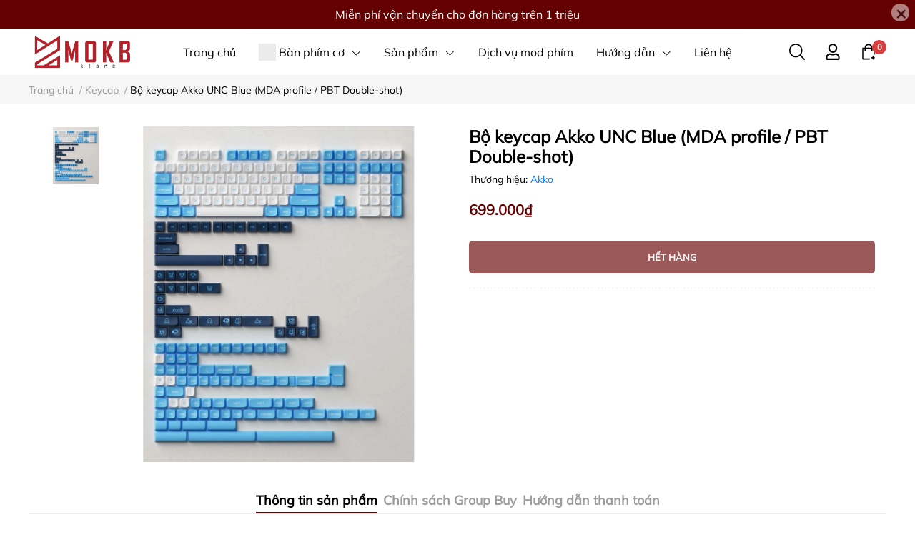

--- FILE ---
content_type: text/html; charset=utf-8
request_url: https://mokbstore.com/akko-unc-blue-keycaps
body_size: 47763
content:
<!DOCTYPE html> 
<html lang="vi">                           
	<head>
		<meta name="theme-color" content="#650000" />
		<link rel="canonical" href="https://mokbstore.com/akko-unc-blue-keycaps"/>
		<meta http-equiv="Content-Type" content="text/html; charset=utf-8" />
		<meta name='revisit-after' content='2 days' />
				
				<meta name="robots" content="noodp,index,follow" />
		<meta name="viewport" content="width=device-width, initial-scale=1.0, maximum-scale=1.0"/>

		<meta name="description" content="Thông tin sản phẩm Chất liệu: PBT Công nghệ sản xuất: Doubleshot Profile: MDA Độ tương thích: Tương thích switch dạng MX (bao gồm Cherry MX, Gateron, Kailh, v.v) Hỗ trợ hầu hết các layout cơ bản 60 / 65 / 75 / TKL / Full Size / Alice... Hãng sản xuất: Akko">
		<title>Bộ keycap Akko UNC Blue (MDA profile / PBT Double-shot)		</title>
		<meta name="keywords" content="Bộ keycap Akko UNC Blue (MDA profile / PBT Double-shot), Keycap, Instock, instock, Keycap, Akko, MDA, PBT Keycap, saledaile, MOKB Store, mokbstore.com"/>		
		

	<meta property="og:type" content="product">
	<meta property="og:title" content="Bộ keycap Akko UNC Blue (MDA profile / PBT Double-shot)">
	
		<meta property="og:image" content="https://bizweb.dktcdn.net/thumb/grande/100/484/752/products/akko-keycap-set-north-carolina-blue-mda-profile-01-1695130443264.jpg?v=1695130447407">
		<meta property="og:image:secure_url" content="https://bizweb.dktcdn.net/thumb/grande/100/484/752/products/akko-keycap-set-north-carolina-blue-mda-profile-01-1695130443264.jpg?v=1695130447407">
	
		<meta property="og:image" content="https://bizweb.dktcdn.net/thumb/grande/100/484/752/products/gioi-thieu-akko-profile-keycap-1-1695130441801.jpg?v=1695130447447">
		<meta property="og:image:secure_url" content="https://bizweb.dktcdn.net/thumb/grande/100/484/752/products/gioi-thieu-akko-profile-keycap-1-1695130441801.jpg?v=1695130447447">
	
		<meta property="og:image" content="https://bizweb.dktcdn.net/thumb/grande/100/484/752/products/akko-keycap-set-north-carolina-blue-mda-profile-02-1695130442523.jpg?v=1695130447407">
		<meta property="og:image:secure_url" content="https://bizweb.dktcdn.net/thumb/grande/100/484/752/products/akko-keycap-set-north-carolina-blue-mda-profile-02-1695130442523.jpg?v=1695130447407">
	
	<meta property="og:price:amount" content="699.000">
	<meta property="og:price:currency" content="VND">

<meta property="og:description" content="Thông tin sản phẩm Chất liệu: PBT Công nghệ sản xuất: Doubleshot Profile: MDA Độ tương thích: Tương thích switch dạng MX (bao gồm Cherry MX, Gateron, Kailh, v.v) Hỗ trợ hầu hết các layout cơ bản 60 / 65 / 75 / TKL / Full Size / Alice... Hãng sản xuất: Akko">
<meta property="og:url" content="https://mokbstore.com/akko-unc-blue-keycaps">
<meta property="og:site_name" content="MOKB Store">
		<link rel="icon" href="//bizweb.dktcdn.net/100/484/752/themes/920128/assets/favicon.png?1767546509365" type="image/x-icon" />
		<link  rel="dns-prefetch" href="https://fonts.googleapis.com">
<link  rel="dns-prefetch" href="https://fonts.gstatic.com" >
<link  rel="dns-prefetch" href="https://bizweb.dktcdn.net" >
<link rel="dns-prefetch" href="https://mokbstore.com">
<link rel="preload" as='style' type="text/css" href="//bizweb.dktcdn.net/100/484/752/themes/920128/assets/main.css?1767546509365" />

<link rel="preload" href="//bizweb.dktcdn.net/100/484/752/themes/920128/assets/mulish-regular.ttf?1767546509365" as="font" type="font/ttf" crossorigin="anonymous">

<link rel="preload" as='style'  type="text/css" href="//bizweb.dktcdn.net/100/484/752/themes/920128/assets/index.css?1767546509365">

<link rel="preload" as='style'  type="text/css" href="//bizweb.dktcdn.net/100/484/752/themes/920128/assets/bootstrap-4-3-min.css?1767546509365">
<link rel="preload" as='style'  type="text/css" href="//bizweb.dktcdn.net/100/484/752/themes/920128/assets/responsive.css?1767546509365">
<link rel="preload" as='style'  type="text/css" href="//bizweb.dktcdn.net/100/484/752/themes/920128/assets/product-infor-style.css?1767546509365">
<link rel="preload" as='style'  type="text/css" href="//bizweb.dktcdn.net/100/484/752/themes/920128/assets/product-style.css?1767546509365">

<link rel="preload" as='style'  type="text/css" href="//bizweb.dktcdn.net/100/484/752/themes/920128/assets/quickviews-popup-cart.css?1767546509365">


<link rel="preload" as="image" href="//bizweb.dktcdn.net/thumb/large/100/484/752/products/akko-keycap-set-north-carolina-blue-mda-profile-01-1695130443264.jpg?v=1695130447407">

		<link rel="stylesheet" href="//bizweb.dktcdn.net/100/484/752/themes/920128/assets/bootstrap-4-3-min.css?1767546509365">
		<link href="//bizweb.dktcdn.net/100/484/752/themes/920128/assets/main.css?1767546509365" rel="stylesheet"/>
		<script src="https://cdnjs.cloudflare.com/ajax/libs/jquery/2.2.3/jquery.min.js" ></script>
						
		
		<link href="//bizweb.dktcdn.net/100/484/752/themes/920128/assets/product-style.css?1767546509365" rel="stylesheet" type="text/css" media="all" />
		
		
		
		<link href="//bizweb.dktcdn.net/100/484/752/themes/920128/assets/product-infor-style.css?1767546509365" rel="stylesheet" type="text/css" media="all" />
		<link href="//bizweb.dktcdn.net/100/484/752/themes/920128/assets/responsive.css?1767546509365" rel="stylesheet" type="text/css" media="all" />

		<style>
			:root{
				--text-color: #000000;
				--body-background: #F8F8F8;
				--text-secondary-color: #666666;
				--primary-color: #650000;
				--secondary-color:#292929;
				--price-color: #650000;
				--subheader-background: #e5677d;
				--subheader-color: #f9f9f6;
				--header-category-bg: #f9cbca;
				--header-category-color: #fff3f4;
				--label-background: #ffffff;
				--label-color: #ffffff;
				--footer-bg:#2e2e2e;
				--footer-color:#ffffff;
				--show-loadmore: none!important;				--order-loadmore: -1!important;				--sale-pop-color: #650000;
				--addtocart-bg: #ffffff;
				--addtocart-text-color: #650000;
				--buynow-bg: #650000;
				--buynow-text-color: #ffffff;
				--cta-color: #650000;
				--section-coupon-bg: #ffffff;
				--coupon-title-color: #650000;
				--coupon-button-color: #650000;
				--col-menu: 4;
				--border-color: #f1f1f1;
				--link-color: #2F80ED;
				--coupon-code-background: #ffffff;
				--coupon-lite-border: #dc2b2b;
				--product-promotion-bg: #f33828;
				--policies-bg: #ffffff;
				--policies-color: #050000;
			}
			.modal-scrollbar-measure {
				display: none;
			}
			@font-face {
				font-family: 'Mulish';
				font-style: normal;
				font-weight: 400;
				font-display: swap;
				src: url(//bizweb.dktcdn.net/100/484/752/themes/920128/assets/mulish-regular.ttf?1767546509365) format('truetype');
			}
			
			
			/**
			@font-face {
				font-family: 'Mulish';
				font-style: normal;
				font-weight: 700;
				font-display: swap;
				src: url(//bizweb.dktcdn.net/100/484/752/themes/920128/assets/mulish-semibold.ttf?1767546509365) format('truetype');
			}
					@font-face {
				font-family: 'Mulish';
				font-style: normal;
				font-weight: 800;
				font-display: swap;
				src: url(//bizweb.dktcdn.net/100/484/752/themes/920128/assets/mulish-semibold.ttf?1767546509365) format('truetype');
			}
			**/
		</style>
			
		<style>
	.swatch-element {
		position: relative;
		/**margin: 8px 10px 0px 0px; **/
	}
	.swatch-element:not(.color){
		overflow: hidden

	}
	.swatch-element-list{
		display: flex;
		flex-wrap: wrap;
		gap: 10px 
	}
	.swatch-div{
		margin-bottom: 30px
	}
	.swatch-element.color {
		/**margin: 8px 15px 0px 0px;**/
	}


								.swatch-element.color .trang {
		background-color:#ffffff;
	}
	.swatch-element.color .trang.image-type {
		background: url(//bizweb.dktcdn.net/100/484/752/themes/920128/assets/color_1.png?1767546509365) no-repeat center center;
		background-size: cover;
	}
									.swatch-element.color .den {
		background-color:#111112;
	}
	.swatch-element.color .den.image-type {
		background: url(//bizweb.dktcdn.net/100/484/752/themes/920128/assets/color_2.png?1767546509365) no-repeat center center;
		background-size: cover;
	}
									.swatch-element.color .hong {
		background-color:#f662d6;
	}
	.swatch-element.color .hong.image-type {
		background: url(//bizweb.dktcdn.net/100/484/752/themes/920128/assets/color_3.png?1767546509365) no-repeat center center;
		background-size: cover;
	}
									.swatch-element.color .cam {
		background-color:#f3b426;
	}
	.swatch-element.color .cam.image-type {
		background: url(//bizweb.dktcdn.net/100/484/752/themes/920128/assets/color_4.png?1767546509365) no-repeat center center;
		background-size: cover;
	}
									.swatch-element.color .do {
		background-color:#f20808;
	}
	.swatch-element.color .do.image-type {
		background: url(//bizweb.dktcdn.net/100/484/752/themes/920128/assets/color_5.png?1767546509365) no-repeat center center;
		background-size: cover;
	}
									.swatch-element.color .vang {
		background-color:#fcef05;
	}
	.swatch-element.color .vang.image-type {
		background: url(//bizweb.dktcdn.net/100/484/752/themes/920128/assets/color_6.png?1767546509365) no-repeat center center;
		background-size: cover;
	}
									.swatch-element.color .xam {
		background-color:#615a5a;
	}
	.swatch-element.color .xam.image-type {
		background: url(//bizweb.dktcdn.net/100/484/752/themes/920128/assets/color_7.png?1767546509365) no-repeat center center;
		background-size: cover;
	}
									.swatch-element.color .xanh {
		background-color:#3a40fa;
	}
	.swatch-element.color .xanh.image-type {
		background: url(//bizweb.dktcdn.net/100/484/752/themes/920128/assets/color_8.png?1767546509365) no-repeat center center;
		background-size: cover;
	}
									.swatch-element.color .nude {
		background-color:#d6c291;
	}
	.swatch-element.color .nude.image-type {
		background: url(//bizweb.dktcdn.net/100/484/752/themes/920128/assets/color_9.png?1767546509365) no-repeat center center;
		background-size: cover;
	}
									.swatch-element.color .tim {
		background-color:#c500ff;
	}
	.swatch-element.color .tim.image-type {
		background: url(//bizweb.dktcdn.net/100/484/752/themes/920128/assets/color_10.png?1767546509365) no-repeat center center;
		background-size: cover;
	}
		
	.swatch-element.color + .tooltip {
		z-index: -1;
		white-space: nowrap;
	}
	.swatch-element.color:hover + .tooltip {
		opacity: 1;
		z-index: 100;
		top: -30px;
		min-width: 30px;
		background: #000;
		color: #fff;
		padding: 4px 6px;
		font-size: 10px;
		border-radius: 4px;
	}
	.swatch-element.color:hover + .tooltip:after {
		content: '';
		position: absolute;
		left: 16px;
		bottom: -3px;
		width: 0;
		height: 0;
		border-style: solid;
		border-width: 3px 2.5px 0 2.5px;
		border-color: #000 transparent transparent transparent;
	}
	.swatch-element.color:hover label{
		box-shadow: 0 0 0 1px #000, inset 0 0 0 4px #fff;
		transform: scale(1.1);
	}
	.swatch-element label {
		padding: 10px;
		font-size: 14px;
		border-radius: 6px;
		height: 30px !important;
		min-width: auto !important;
		white-space: nowrap;
		display: flex;
		align-items: center;
		justify-content: center;
		border: 1px solid #ccc;
		border-radius: 4px;
		margin: 0;
	}
	.swatch-element input {
		width: 100%;
		height: 100%;
		opacity: 0;
		position: absolute;
		z-index: 3;
		top: 0;
		left: 0;
		cursor: pointer;

	}

	.swatch-element.soldout{
		opacity: .6
	}
	.swatch-element.soldout:before {
		content: '';
		width: 100%;
		height: 100%;
		position: absolute;
		background-image: url(//bizweb.dktcdn.net/100/484/752/themes/920128/assets/cancel.png?1767546509365);
		background-repeat: no-repeat;
		background-size: contain;
		background-position: center;
		left: 0;
		top: 0;
		border-radius: 50%;
		filter: opacity(0.5);
		z-index: 3;
	}
	.swatch .swatch-element:not(.color) input:checked + label {
		border-color: var(--primary-color) !important;
		color: var(--primary-color); 
		position: relative;
	}
	.swatch .swatch-element:not(.color) input:checked + label:after {
		content: '';
		background: url("[data-uri]");
		background-repeat: no-repeat;
		background-size: contain;
		position: absolute;
		top: 0px;
		right: 0;
		width: 6px;
		height: 6px;
	}
	.swatch .swatch-element:not(.color) input:checked + label:before {
		content: '';
		padding: 4px;
		font-size: 10px;
		line-height: 1;
		position: absolute;
		top: -15px;
		right: -13px;
		background: var(--primary-color);
		width: 26px;
		height: 24px;
		transform: rotate(45deg);
		border-radius: 100%;
	}
	.swatch .color label {
		width: 33px;
		min-width: unset !important;
		height: 33px !important;
		line-height: 33px !important;
		border-radius: 6px !important;
		border: 1px solid #eee;
	}
	.swatch .color label:before {
		content: none;
	}
	.swatch {
		display: flex;
		align-items: center;
		flex-wrap: wrap;
		gap: 10px;
	}
	.swatch .header {
		font-weight: bold;
		color: #333;
		flex: 0 0 100%;
		display: flex;
		justify-content: space-between;
		align-items: center
	}
	.swatch .color label {
		position: relative;
		z-index: 2;
		border-radius: 100% !important;
		transition: box-shadow .25s ease, transform .25s ease;
		border: none
	}
	.swatch .color span {
		content: '';
		position: absolute;
		width: calc(100% + 1px);
		height: calc(100% + 1px);
		border-radius: 100%;
		background: #fff;
		top: 50%;
		left: 50%;
		z-index: 0;
		transform: translate(-50%, -50%);
		box-shadow: 0 0 0 1px rgba(0,0,0,.1);
	}
	.swatch .color input:checked + label {
		box-shadow: 0 0 0 1px #000, inset 0 0 0 4px #fff;
	}
	.swatch .color input:checked ~ span {
		opacity: 1;
		border: 1px solid #ccc;
	}
	.quick-view-product .swatch {
		padding: var(--block-spacing) 0;
	}
	.item_product_main .swatch-element.color {
		margin-right: 5px;
		margin-top: 5px;
	}
	.item_product_main .swatch .color label {
		width: 26px;
		height: 26px!important;
		line-height: 26px!important;
		padding: 0;
	}
	.swatch-color .swatch-element.color:hover + .tooltip{
		opacity: 1;
		z-index: 100;
		min-width: 30px;
		background: #000;
		color: #fff;
		padding: 4px 12px;
		border-radius: 4px;
		top: auto;
		bottom: calc(100% + 12px);
		left: calc(50% );
		transform: translateX(-50%);
		font-size: 12px;
	}
	.swatch-color .swatch-element.color:hover + .tooltip:after {
		border-style: solid;
		border-width: 3px 2.5px 0 2.5px;
		border-color: #000 transparent transparent transparent;
		background: #333333;
		content: "";
		height: 8px;
		position: absolute;
		transform: rotate(45deg);
		width: 8px;
		left: calc(50% - 4px);
		bottom: -4px;
	}
	span.swatch-value {
		font-weight: normal;
		font-size: 14px;
	}
</style>				
				
						
													
			<script>
	var Bizweb = Bizweb || {};
	Bizweb.store = 'mokb.mysapo.net';
	Bizweb.id = 484752;
	Bizweb.theme = {"id":920128,"name":"MOKB 1.3.1","role":"main"};
	Bizweb.template = 'product';
	if(!Bizweb.fbEventId)  Bizweb.fbEventId = 'xxxxxxxx-xxxx-4xxx-yxxx-xxxxxxxxxxxx'.replace(/[xy]/g, function (c) {
	var r = Math.random() * 16 | 0, v = c == 'x' ? r : (r & 0x3 | 0x8);
				return v.toString(16);
			});		
</script>
<script>
	(function () {
		function asyncLoad() {
			var urls = ["https://combo.sapoapps.vn/assets/script.js?store=mokb.mysapo.net","https://buyx-gety.sapoapps.vn/assets/script.v2.js?store=mokb.mysapo.net"];
			for (var i = 0; i < urls.length; i++) {
				var s = document.createElement('script');
				s.type = 'text/javascript';
				s.async = true;
				s.src = urls[i];
				var x = document.getElementsByTagName('script')[0];
				x.parentNode.insertBefore(s, x);
			}
		};
		window.attachEvent ? window.attachEvent('onload', asyncLoad) : window.addEventListener('load', asyncLoad, false);
	})();
</script>


<script>
	window.BizwebAnalytics = window.BizwebAnalytics || {};
	window.BizwebAnalytics.meta = window.BizwebAnalytics.meta || {};
	window.BizwebAnalytics.meta.currency = 'VND';
	window.BizwebAnalytics.tracking_url = '/s';

	var meta = {};
	
	meta.product = {"id": 32612239, "vendor": "Akko", "name": "Bộ keycap Akko UNC Blue (MDA profile / PBT Double-shot)",
	"type": "In Stock", "price": 699000 };
	
	
	for (var attr in meta) {
	window.BizwebAnalytics.meta[attr] = meta[attr];
	}
</script>

	
		<script src="/dist/js/stats.min.js?v=96f2ff2"></script>
	











		
		
		
		
		
<script type="application/ld+json">
        {
        "@context": "http://schema.org",
        "@type": "BreadcrumbList",
        "itemListElement": 
        [
            {
                "@type": "ListItem",
                "position": 1,
                "item": 
                {
                  "@id": "https://mokbstore.com",
                  "name": "Trang chủ"
                }
            },
      
            {
                "@type": "ListItem",
                "position": 2,
                "item": 
                {
                  "@id": "https://mokbstore.com/akko-unc-blue-keycaps",
                  "name": "Bộ keycap Akko UNC Blue (MDA profile / PBT Double-shot)"
                }
            }
      
        
      
      
      
      
    
        ]
        }
</script>
		<!--
			Theme Information
			--------------------------------------
			Theme ID: EGA Style
			Version: v1.3.1_20230602
			Company: EGANY
			changelog: //bizweb.dktcdn.net/100/484/752/themes/920128/assets/ega-changelog.js?1767546509365
			---------------------------------------
		-->
		<script>var ProductReviewsAppUtil=ProductReviewsAppUtil || {};ProductReviewsAppUtil.store={name: 'MOKB Store'};</script>
				
		<script>
			window.themeScripts = [
				"//bizweb.dktcdn.net/100/484/752/themes/920128/assets/slick-min.js?1767546509365" ,
			
				"//bizweb.dktcdn.net/100/484/752/themes/920128/assets/plugin.js?1767546509365",
				
				"//bizweb.dktcdn.net/100/484/752/themes/920128/assets/lightgallery.js?1767546509365",
				
				
				
				
			
			]
			window.sectionScripts = [
					
				
				"//bizweb.dktcdn.net/100/484/752/themes/920128/assets/quickview.js?1767546509365",
				
			]
			window.themeCss = [
				"//bizweb.dktcdn.net/100/484/752/themes/920128/assets/font.css?1767546509365",
				"//bizweb.dktcdn.net/100/484/752/themes/920128/assets/quickviews-popup-cart.css?1767546509365",
		 		 
				 "//bizweb.dktcdn.net/100/484/752/themes/920128/assets/lightbox.css?1767546509365",
				  
			]
		</script>
		
		<link href="//bizweb.dktcdn.net/100/484/752/themes/920128/assets/appcombo.css?1767546509365" rel="stylesheet" type="text/css" media="all" />
</head>
	<body id="template-product">
		<div class="opacity_menu"></div>
		<link rel="preload" as='style'  type="text/css" href="//bizweb.dktcdn.net/100/484/752/themes/920128/assets/header.css?1767546509365">
		<link rel="stylesheet" href="//bizweb.dktcdn.net/100/484/752/themes/920128/assets/header.css?1767546509365">


<div class="top-banner position-relative" style="background: #650000;">
	<div class="container text-center px-0" >
		<a class="position-relative d-block"
		   href="https://mokbstore.com/instock" 
		   title="Miễn phí vận chuyển cho đơn hàng trên 1 triệu" style="color: #ffffff">
			Miễn phí vận chuyển cho đơn hàng trên 1 triệu		</a>
		<button type="button" class="close " 
				aria-label="Close" style="z-index: 9;"><span aria-hidden="true">×</span></button>
	</div>
</div>
<script>
	$(document).ready(()=>{
		$('.top-banner .close').click(()=>{
			$('.top-banner').slideToggle()
			sessionStorage.setItem("top-banner",true)
		})
	})
</script>

<header class="ega-header ega-pos--relative">
    <div class="header-wrap container">
		<div class="toggle-nav btn menu-bar mr-4 ml-0 p-0  d-lg-none d-flex text-white">
			<span class="bar"></span>
			<span class="bar"></span>
			<span class="bar"></span>
		</div>
		<div id="logo">
			
			<a href="/" class="logo-wrapper ">	
				<img class="img-fluid"
					 src="//bizweb.dktcdn.net/100/484/752/themes/920128/assets/logo.png?1767546509365" 
					 alt="logo MOKB Store"
					 width="300"
					 height="100"
					 >
			</a>
			
        </div>
		<div class="navigation--horizontal d-lg-flex align-items-center d-none">
			<div class=" navigation-wrapper navigation-horizontal-wrapper ">
				<nav>
<ul  class="navigation navigation-horizontal list-group list-group-flush scroll">
		
	
	
			<li class="menu-item list-group-item">
		<a href="/" class="menu-item__link" title="Trang chủ">
					<span> 
			Trang chủ</span>	 
			</a>			
			
					</li>
	
	
	
			<li class="menu-item list-group-item">
		<a href="/mechanical-keyboard" class="menu-item__link" title="Bàn phím cơ">
				<img src="[data-uri]" 
		 alt="Bàn phím cơ" />
					<span> 
			Bàn phím cơ</span>	 
			
			<i class='float-right' data-toggle-submenu>
				

<svg class="icon" >
	<use xlink:href="#icon-arrow" />
</svg>			</i>
			
			
			</a>			
			
						
			
										<div class="submenu scroll  mega-menu ">
			<div class='toggle-submenu d-lg-none d-xl-none'>
				<i class='mr-3'>
					

<svg class="icon" style="transform: rotate(180deg)"
>
	<use xlink:href="#icon-arrow" />
</svg>				</i>
				<span>Bàn phím cơ </span>
			</div>
			<ul class="submenu__list container">
			
			
			
			<li class="submenu__col">
				<span class="submenu__item submenu__item--main">
					<a class="link" href="#" title="Neo Studio">Neo Studio</a>
				</span>
				
				 <span class="submenu__item submenu__item">
					 <a class="link" href="/neo60-core" title="Neo60 Core">Neo60 Core</a>
				 </span>
				
				 <span class="submenu__item submenu__item">
					 <a class="link" href="/neo60-cu" title="Neo60 Cu">Neo60 Cu</a>
				 </span>
				
				 <span class="submenu__item submenu__item">
					 <a class="link" href="/neo65" title="Neo65">Neo65</a>
				 </span>
				
				 <span class="submenu__item submenu__item">
					 <a class="link" href="/neo65-core-plus" title="Neo65 Core Plus">Neo65 Core Plus</a>
				 </span>
				
				 <span class="submenu__item submenu__item">
					 <a class="link" href="/neo65-cu" title="Neo65 Cu">Neo65 Cu</a>
				 </span>
				
				 <span class="submenu__item submenu__item">
					 <a class="link" href="/neo75" title="Neo75">Neo75</a>
				 </span>
				
				 <span class="submenu__item submenu__item">
					 <a class="link" href="/neo75-cu" title="Neo75 Cu">Neo75 Cu</a>
				 </span>
				
				 <span class="submenu__item submenu__item">
					 <a class="link" href="/neo80" title="Neo80">Neo80</a>
				 </span>
				
				 <span class="submenu__item submenu__item">
					 <a class="link" href="/neo80-cu" title="Neo80 Cu">Neo80 Cu</a>
				 </span>
				
				 <span class="submenu__item submenu__item">
					 <a class="link" href="/neo98" title="Neo98">Neo98</a>
				 </span>
				
			</li>
			
			
			
			
			<li class="submenu__col">
				<span class="submenu__item submenu__item--main">
					<a class="link" href="#" title="Qwertykeys">Qwertykeys</a>
				</span>
				
				 <span class="submenu__item submenu__item">
					 <a class="link" href="/qk65v2" title="QK65v2">QK65v2</a>
				 </span>
				
				 <span class="submenu__item submenu__item">
					 <a class="link" href="/qk65v2-classic" title="QK65v2 Classic">QK65v2 Classic</a>
				 </span>
				
				 <span class="submenu__item submenu__item">
					 <a class="link" href="/qk65-mk3" title="QK65 MK3">QK65 MK3</a>
				 </span>
				
				 <span class="submenu__item submenu__item">
					 <a class="link" href="/qk75n" title="QK75N">QK75N</a>
				 </span>
				
				 <span class="submenu__item submenu__item">
					 <a class="link" href="/qk80-mk2" title="QK80 MK2">QK80 MK2</a>
				 </span>
				
				 <span class="submenu__item submenu__item">
					 <a class="link" href="/in-stock-qk100-keyboard-kit" title="QK100">QK100</a>
				 </span>
				
				 <span class="submenu__item submenu__item">
					 <a class="link" href="/qk101" title="QK101">QK101</a>
				 </span>
				
				 <span class="submenu__item submenu__item">
					 <a class="link" href="/qk-alice-duo" title="QK Alice Duo">QK Alice Duo</a>
				 </span>
				
			</li>
			
			
			
			
			<li class="submenu__col">
				<span class="submenu__item submenu__item--main">
					<a class="link" href="/" title="Evoworks / Ticktype">Evoworks / Ticktype</a>
				</span>
				
				 <span class="submenu__item submenu__item">
					 <a class="link" href="/ban-phim-co-evo75" title="Evo75">Evo75</a>
				 </span>
				
				 <span class="submenu__item submenu__item">
					 <a class="link" href="/evo80-keyboard" title="Evo80">Evo80</a>
				 </span>
				
				 <span class="submenu__item submenu__item">
					 <a class="link" href="/ban-phim-co-dp104" title="DP104">DP104</a>
				 </span>
				
			</li>
			
			
			
			
			<li class="submenu__col">
				<span class="submenu__item submenu__item--main">
					<a class="link" href="#" title="Bàn phím khác">Bàn phím khác</a>
				</span>
				
				 <span class="submenu__item submenu__item">
					 <a class="link" href="/transition-lite-keyboard-kit" title="Transition Lite">Transition Lite</a>
				 </span>
				
				 <span class="submenu__item submenu__item">
					 <a class="link" href="/sw-eave65-keyboard-kit" title="Eave65">Eave65</a>
				 </span>
				
				 <span class="submenu__item submenu__item">
					 <a class="link" href="/bridge75-keyboard" title="Bridge75">Bridge75</a>
				 </span>
				
				 <span class="submenu__item submenu__item">
					 <a class="link" href="/rule60-v3-keyboard-kit" title="Rule60">Rule60</a>
				 </span>
				
				 <span class="submenu__item submenu__item">
					 <a class="link" href="/ban-phim-co-lucky65-v3" title="Lucky65 V3">Lucky65 V3</a>
				 </span>
				
				 <span class="submenu__item submenu__item">
					 <a class="link" href="/nut65-keyboard-kit" title="Nut65">Nut65</a>
				 </span>
				
				 <span class="submenu__item submenu__item">
					 <a class="link" href="/weikav-max102-keyboard" title="Max102">Max102</a>
				 </span>
				
				 <span class="submenu__item submenu__item">
					 <a class="link" href="/agar-keyboard-kit" title="Agar">Agar</a>
				 </span>
				
			</li>
			
			
		</ul>
		</div>
			</li>
	
	
	
			<li class="menu-item list-group-item">
		<a href="/instock" class="menu-item__link" title="Sản phẩm">
					<span> 
			Sản phẩm</span>	 
			
			<i class='float-right' data-toggle-submenu>
				

<svg class="icon" >
	<use xlink:href="#icon-arrow" />
</svg>			</i>
			
			
			</a>			
		
		
			
						
					
					
					
					
					
					
							<div class="submenu scroll  default ">
			<div class='toggle-submenu d-lg-none d-xl-none'>
				<i class='mr-3'>
					

<svg class="icon" style="transform: rotate(180deg)"
>
	<use xlink:href="#icon-arrow" />
</svg>				</i>
				<span>Sản phẩm </span>
			</div>
			<ul class="submenu__list container">
			
			
			
			<li class="submenu__item submenu__item--main">
					<a class="link" href="/mechanical-keyboard" title="Bàn phím cơ">Bàn phím cơ</a>
				</li>
			
			
			
			
			<li class="submenu__item submenu__item--main">
					<a class="link" href="/keycap" title="Keycap">Keycap</a>
				</li>
			
			
			
			
			<li class="submenu__item submenu__item--main">
					<a class="link" href="/switch-cong-tac-ban-phim-co" title="Công tắc bàn phím cơ">Công tắc bàn phím cơ</a>
				</li>
			
			
			
			
			<li class="submenu__item submenu__item--main">
					<a class="link" href="/stabilizers-thanh-can-bang" title="Thanh cân bằng - Stabilizers">Thanh cân bằng - Stabilizers</a>
				</li>
			
			
			
			
			<li class="submenu__item submenu__item--main">
					<a class="link" href="/accessories-phu-kien-ban-phim-co" title="Phụ kiện bàn phím cơ">Phụ kiện bàn phím cơ</a>
				</li>
			
			
			
			
			<li class="submenu__item submenu__item--main">
					<a class="link" href="/hall-effect" title="Sản phẩm HE - Hall Effect">Sản phẩm HE - Hall Effect</a>
				</li>
			
			
			
			
			<li class="submenu__item submenu__item--main">
					<a class="link" href="/soldering-tools" title="Dụng cụ hàn - rã hàn">Dụng cụ hàn - rã hàn</a>
				</li>
			
			
		</ul>
		</div>
			</li>
	
	
	
			<li class="menu-item list-group-item">
		<a href="/dich-vu" class="menu-item__link" title="Dịch vụ mod phím">
					<span> 
			Dịch vụ mod phím</span>	 
			</a>			
			
					</li>
	
	
	
			<li class="menu-item list-group-item">
		<a href="#" class="menu-item__link" title="Hướng dẫn">
					<span> 
			Hướng dẫn</span>	 
			
			<i class='float-right' data-toggle-submenu>
				

<svg class="icon" >
	<use xlink:href="#icon-arrow" />
</svg>			</i>
			
			
			</a>			
			
						
					
							<div class="submenu scroll  default ">
			<div class='toggle-submenu d-lg-none d-xl-none'>
				<i class='mr-3'>
					

<svg class="icon" style="transform: rotate(180deg)"
>
	<use xlink:href="#icon-arrow" />
</svg>				</i>
				<span>Hướng dẫn </span>
			</div>
			<ul class="submenu__list container">
			
			
			
			<li class="submenu__item submenu__item--main">
					<a class="link" href="/huong-dan-su-dung" title="Hướng dẫn sử dụng">Hướng dẫn sử dụng</a>
				</li>
			
			
			
			
			<li class="submenu__item submenu__item--main">
					<a class="link" href="/download" title="Tải phần mềm">Tải phần mềm</a>
				</li>
			
			
		</ul>
		</div>
			</li>
	
	
	
			<li class="menu-item list-group-item">
		<a href="/lien-he" class="menu-item__link" title="Liên hệ">
					<span> 
			Liên hệ</span>	 
			</a>			
			
					</li>
	
</ul>
	</nav>
			</div>
			<div class=" navigation-arrows ">
				<i class="fas fa-chevron-left prev disabled"></i>
				<i class="fas fa-chevron-right next"></i>
			</div>
		</div>	
		
        <div class="header-right ega-d--flex">
            <div class="icon-action header-right__icons" style='--header-grid-template: repeat(3, 1fr);'>
                <span class="header-icon icon-action__search icon-action__search--desktop toggle_form_search">
                    <svg class="icon">
	<use xlink:href="#icon-search" />
</svg>                </span>
				<div id="icon-account" class="ega-color--inherit header-icon icon-account d-none d-lg-block">
					<svg class="icon">
	<use xlink:href="#icon-user" />
</svg>					<div class="account-action">
													<a href="/account/login" title="Đăng nhập">Đăng nhập</a>
							<a href="/account/register" title="Đăng ký">Đăng ký</a>
											</div>
				</div>
				<div class="mini-cart text-xs-center">
					<a class="header-icon cart-count ega-color--inherit" href="/cart"  title="Giỏ hàng">
						<svg class="icon">
	<use xlink:href="#icon-cart" />
</svg>						<span class="count_item count_item_pr">0</span>
					</a>
					<div class="top-cart-content card ">
						<ul id="cart-sidebar" class="mini-products-list count_li list-unstyled">
							<li class="list-item">
								<ul></ul>
							</li>
							<li class="action">

							</li>
						</ul>
					</div>
				</div>
            </div>
        </div>
    </div>
	<!-- Google tag (gtag.js) -->
<script async src="https://www.googletagmanager.com/gtag/js?id=G-G1QGZN7GV4"></script>
<script>
  window.dataLayer = window.dataLayer || [];
  function gtag(){dataLayer.push(arguments);}
  gtag('js', new Date());

  gtag('config', 'G-G1QGZN7GV4');
</script>
</header>
<script type="text/x-custom-template" data-template="stickyHeader">
<header class="ega-header header header_sticky">
	<div class="container">	
		<div class="header-wrap">
			<div id="logo">


				
				<a href="/" class="logo-wrapper ">	
					<img class="img-fluid"
						 src="//bizweb.dktcdn.net/100/484/752/themes/920128/assets/logo.png?1767546509365" 
						 alt="logo MOKB Store"
						 width="300"
						 height="100"
						 >
				</a>
				


			</div>

			<div class="ega-form-search">
				<form action="/search" method="get" class="input-group search-bar custom-input-group " role="search">
	<input type="text" name="query" value="" autocomplete="off" 
		   class="input-group-field auto-search form-control " required="" 
		   data-placeholder="Nhập tên sản phầm cần tìm...">
	<input type="hidden" name="type" value="product">
	<span class="input-group-btn btn-action">
		<button type="submit"  aria-label="search" class="btn text-white icon-fallback-text h-100">
			<svg class="icon">
	<use xlink:href="#icon-search" />
</svg>		</button>
	</span>

</form>
				
								
								<div class="search-dropdow">
					<ul class="search__list pl-0 d-flex list-unstyled mb-0 flex-wrap">
												<li class="mr-2" >
							<a id="filter-search-owlab-neon" href="/search?query=(Owlab+Neon)&type=product">Owlab Neon</a>
						</li>	
						<li class="mr-2" >
							<a id="filter-search-stab" href="/search?query=(+Stab)&type=product"> Stab</a>
						</li>	
						<li class="mr-2" >
							<a id="filter-search-switch" href="/search?query=(+Switch)&type=product"> Switch</a>
						</li>	
						<li class="mr-2" >
							<a id="filter-search-lo-xo" href="/search?query=(+L%C3%B2+xo)&type=product"> Lò xo</a>
						</li>	
						<li class="mr-2" >
							<a id="filter-search-keycap" href="/search?query=(+Keycap)&type=product"> Keycap</a>
						</li>	
					</ul>
				</div>
											</div>

			<div class="header-right ega-d--flex">
				<div class="icon-action header-right__icons" style='--header-grid-template: repeat(3, 1fr);'>
					<span class="header-icon icon-action__search icon-action__search--desktop toggle_form_search">
						<svg class="icon">
	<use xlink:href="#icon-search" />
</svg>					</span>
					<div id="icon-account" class="ega-color--inherit header-icon icon-account d-none d-md-block d-lg-block">
						<svg class="icon">
	<use xlink:href="#icon-user" />
</svg>						<div class="account-action">
														<a href="/account/login" title="Đăng nhập">Đăng nhập</a>
							<a href="/account/register" title="Đăng ký">Đăng ký</a>
													</div>
					</div>
					<div class="mini-cart text-xs-center">
						<a class="header-icon cart-count ega-color--inherit" href="/cart"  title="Giỏ hàng">
							<svg class="icon">
	<use xlink:href="#icon-cart" />
</svg>							<span class="count_item count_item_pr">0</span>
						</a>
						<div class="top-cart-content card ">
							<ul id="cart-sidebar" class="mini-products-list count_li list-unstyled">
								<li class="list-item">
									<ul></ul>
								</li>
								<li class="action">

								</li>
							</ul>
						</div>
					</div>
				</div>
			</div>
		</div>
		<div class="ega-header-layer"></div>
	</div>
</header>

</script>
		<section class="bread-crumb mb-3">
	<span class="crumb-border"></span>
	<div class="container ">
		<div class="row">
			<div class="col-12 a-left">
				<ul class="breadcrumb m-0 px-0 py-2">					
					<li class="home">
						<a  href="/" class='link' ><span >Trang chủ</span></a>						
						<span class="mr_lr">&nbsp;/&nbsp;</span>
					</li>
					
					
					<li>
						<a class="changeurl link" href="/keycap"><span >Keycap</span></a>						
						<span class="mr_lr">&nbsp;/&nbsp;</span>
					</li>
					
					<li><strong><span>Bộ keycap Akko UNC Blue (MDA profile / PBT Double-shot)</span></strong></li>
					
				</ul>
			</div>
		</div>
	</div>
</section>






<link rel="preload" as='style' type="text/css" href="//bizweb.dktcdn.net/100/484/752/themes/920128/assets/lightbox.css?1767546509365">



<script>
	var currentProduct = {"id":32612239,"name":"Bộ keycap Akko UNC Blue (MDA profile / PBT Double-shot)","alias":"akko-unc-blue-keycaps","vendor":"Akko","type":"In Stock","content":"<h4>Thông tin sản phẩm</h4>\n<ul>\n<li>Chất liệu: PBT</li>\n<li>Công nghệ sản xuất: Doubleshot</li>\n<li>Profile: MDA</li>\n<li>Độ tương thích:\n<ul>\n<li>Tương thích switch dạng MX (bao gồm Cherry MX, Gateron, Kailh, v.v)</li>\n<li>Hỗ trợ hầu hết các layout cơ bản 60 / 65 / 75 / TKL / Full Size / Alice...</li></ul></li>\n<li>Hãng sản xuất: Akko</li></ul>","summary":null,"template_layout":"product","available":false,"tags":["instock","Keycap","Akko","MDA","PBT Keycap","saledaile"],"price":699000.0000,"price_min":699000.0000,"price_max":699000.0000,"price_varies":false,"compare_at_price":0,"compare_at_price_min":0,"compare_at_price_max":0,"compare_at_price_varies":false,"variants":[{"id":98145723,"barcode":"IS-KC-AKKO-UNCBLU-MDA","sku":"IS-KC-AKKO-UNCBLU-MDA","unit":null,"title":"Default Title","options":["Default Title"],"option1":"Default Title","option2":null,"option3":null,"available":false,"taxable":false,"price":699000.0000,"compare_at_price":null,"inventory_management":"bizweb","inventory_policy":"deny","inventory_quantity":0,"weight_unit":"g","weight":700,"requires_shipping":true,"image":{"src":"https://bizweb.dktcdn.net/100/484/752/products/akko-keycap-set-north-carolina-blue-mda-profile-01-1695130443264.jpg?v=1695130447407"}}],"featured_image":{"src":"https://bizweb.dktcdn.net/100/484/752/products/akko-keycap-set-north-carolina-blue-mda-profile-01-1695130443264.jpg?v=1695130447407"},"images":[{"src":"https://bizweb.dktcdn.net/100/484/752/products/akko-keycap-set-north-carolina-blue-mda-profile-01-1695130443264.jpg?v=1695130447407"},{"src":"https://bizweb.dktcdn.net/100/484/752/products/gioi-thieu-akko-profile-keycap-1-1695130441801.jpg?v=1695130447447"},{"src":"https://bizweb.dktcdn.net/100/484/752/products/akko-keycap-set-north-carolina-blue-mda-profile-02-1695130442523.jpg?v=1695130447407"}],"options":["Title"],"created_on":"2023-09-19T20:07:39","modified_on":"2025-08-08T10:45:02","published_on":"2023-10-08T11:12:00"};
</script>


<section class="product details-main" itemscope itemtype="http://schema.org/Product">	
	<!-- Start Product Schema -->
	<meta itemprop="category" content="Keycap">
	<meta itemprop="url" content="//mokbstore.com/akko-unc-blue-keycaps">
	<meta itemprop="name" content="Bộ keycap Akko UNC Blue (MDA profile / PBT Double-shot)">
	<meta itemprop="image" content="http://bizweb.dktcdn.net/thumb/grande/100/484/752/products/akko-keycap-set-north-carolina-blue-mda-profile-01-1695130443264.jpg?v=1695130447407">
	<meta itemprop="description" content="Thông tin sản phẩm

Chất liệu: PBT
Công nghệ sản xuất: Doubleshot
Profile: MDA
Độ tương thích:

Tương thích switch dạng MX (bao gồm Cherry MX, Gateron, Kailh, v.v)
Hỗ trợ hầu hết các layout cơ bản 60 / 65 / 75 / TKL / Full Size / Alice...
Hãng sản xuất: Akko">
	<div class="d-none" itemprop="brand" itemtype="https://schema.org/Brand" itemscope>
		<meta itemprop="name" content="Akko" />
	</div>
	<meta itemprop="model" content="">
	<meta itemprop="sku" content="IS-KC-AKKO-UNCBLU-MDA">
	<meta itemprop="gtin" content="IS-KC-AKKO-UNCBLU-MDA">
	<div class="d-none hidden" itemprop="offers" itemscope itemtype="http://schema.org/Offer">
		<div class="inventory_quantity hidden" itemscope itemtype="http://schema.org/ItemAvailability">
			<span class="a-stock" itemprop="supersededBy">
				Hết hàng
			</span>
		</div>
		<link itemprop="availability" href="http://schema.org/OutOfStock">
		<meta itemprop="priceCurrency" content="VND">
		<meta itemprop="price" content="699000">
		<meta itemprop="url" content="https://mokbstore.com/akko-unc-blue-keycaps">
		<span itemprop="UnitPriceSpecification" itemscope itemtype="https://schema.org/Downpayment">
			<meta itemprop="priceType" content="699000">
		</span>
		<meta itemprop="priceValidUntil" content="2099-01-01">
	</div>
	<div class="d-none hidden" id="https://mokbstore.com" itemprop="seller" itemtype="http://schema.org/Organization" itemscope>
		<meta itemprop="name" content="MOKB Store" />
		<meta itemprop="url" content="https://mokbstore.com" />
		<meta itemprop="logo" content="http://bizweb.dktcdn.net/100/484/752/themes/920128/assets/logo.png?1767546509365" />
	</div>
	<!-- End Product Schema -->
	
	<section class='section mt-0 mb-lg-4 mb-3 mb-sm-0'>
		<div class="container">
			<div class="section wrap-padding-15 wp_product_main m-0">
				<div class="details-product ">
					<div class="row m-sm-0">
																								<div class="product-detail-left product-images bg-white py-3 col-12 col-lg-6 overflow-hidden thumbs-on-mobile--show">
							
							<div class="section slickthumb_relative_product_1">
								<div id="gallery_02" class="slider-nav slickproduct thumb_product_details">
																											
																																				<div class="item" data-img="https://bizweb.dktcdn.net/100/484/752/products/akko-keycap-set-north-carolina-blue-mda-profile-01-1695130443264.jpg?v=1695130447407">
										<a href="javascript:void(0)" data-zoom-image="//bizweb.dktcdn.net/thumb/1024x1024/100/484/752/products/akko-keycap-set-north-carolina-blue-mda-profile-01-1695130443264.jpg?v=1695130447407">
											<img class=" img-fluid bk-product-image" data-img="https://bizweb.dktcdn.net/100/484/752/products/akko-keycap-set-north-carolina-blue-mda-profile-01-1695130443264.jpg?v=1695130447407" 
												 src="//bizweb.dktcdn.net/thumb/medium/100/484/752/products/akko-keycap-set-north-carolina-blue-mda-profile-01-1695130443264.jpg?v=1695130447407" 
												 alt="Bộ keycap Akko UNC Blue (MDA profile / PBT Double-shot)"
												 loading="lazy" />
										</a>
									</div>
																																																						<div class="item" data-img="https://bizweb.dktcdn.net/100/484/752/products/gioi-thieu-akko-profile-keycap-1-1695130441801.jpg?v=1695130447447">
										<a href="javascript:void(0)" data-zoom-image="//bizweb.dktcdn.net/thumb/1024x1024/100/484/752/products/gioi-thieu-akko-profile-keycap-1-1695130441801.jpg?v=1695130447447">
											<img class=" img-fluid bk-product-image" data-img="https://bizweb.dktcdn.net/100/484/752/products/gioi-thieu-akko-profile-keycap-1-1695130441801.jpg?v=1695130447447" 
												 src="//bizweb.dktcdn.net/thumb/medium/100/484/752/products/gioi-thieu-akko-profile-keycap-1-1695130441801.jpg?v=1695130447447" 
												 alt="Bộ keycap Akko UNC Blue (MDA profile / PBT Double-shot)"
												 loading="lazy" />
										</a>
									</div>
																																																						<div class="item" data-img="https://bizweb.dktcdn.net/100/484/752/products/akko-keycap-set-north-carolina-blue-mda-profile-02-1695130442523.jpg?v=1695130447407">
										<a href="javascript:void(0)" data-zoom-image="//bizweb.dktcdn.net/thumb/1024x1024/100/484/752/products/akko-keycap-set-north-carolina-blue-mda-profile-02-1695130442523.jpg?v=1695130447407">
											<img class=" img-fluid bk-product-image" data-img="https://bizweb.dktcdn.net/100/484/752/products/akko-keycap-set-north-carolina-blue-mda-profile-02-1695130442523.jpg?v=1695130447407" 
												 src="//bizweb.dktcdn.net/thumb/medium/100/484/752/products/akko-keycap-set-north-carolina-blue-mda-profile-02-1695130442523.jpg?v=1695130447407" 
												 alt="Bộ keycap Akko UNC Blue (MDA profile / PBT Double-shot)"
												 loading="lazy" />
										</a>
									</div>
																											
								</div>
							</div>
							
							<div class="pt-0
													col_large_default 
													large-image">
								
																<div id="gallery_1" class="slider-for">
																		

																																													<div class="item" data-src="https://bizweb.dktcdn.net/100/484/752/products/akko-keycap-set-north-carolina-blue-mda-profile-01-1695130443264.jpg?v=1695130447407" data-img="https://bizweb.dktcdn.net/100/484/752/products/akko-keycap-set-north-carolina-blue-mda-profile-01-1695130443264.jpg?v=1695130447407">
										<a class="d-block pos-relative embed-responsive  embed-responsive-1by1" 
										   href="https://bizweb.dktcdn.net/100/484/752/products/akko-keycap-set-north-carolina-blue-mda-profile-01-1695130443264.jpg?v=1695130447407" title="Bộ keycap Akko UNC Blue (MDA profile / PBT Double-shot)" data-image="https://bizweb.dktcdn.net/100/484/752/products/akko-keycap-set-north-carolina-blue-mda-profile-01-1695130443264.jpg?v=1695130447407" data-zoom-image="https://bizweb.dktcdn.net/100/484/752/products/akko-keycap-set-north-carolina-blue-mda-profile-01-1695130443264.jpg?v=1695130447407"  data-rel="prettyPhoto[product-gallery]" >	
											
											<picture >
							<source media="(max-width: 991px)" srcset="//bizweb.dktcdn.net/thumb/grande/100/484/752/products/akko-keycap-set-north-carolina-blue-mda-profile-01-1695130443264.jpg?v=1695130447407">

																						<img  class=" img-fluid bk-product-image" style="--image-scale: 1;"
												 data-img="https://bizweb.dktcdn.net/100/484/752/products/akko-keycap-set-north-carolina-blue-mda-profile-01-1695130443264.jpg?v=1695130447407" src="//bizweb.dktcdn.net/thumb/1024x1024/100/484/752/products/akko-keycap-set-north-carolina-blue-mda-profile-01-1695130443264.jpg?v=1695130447407" 
												 alt="Bộ keycap Akko UNC Blue (MDA profile / PBT Double-shot)"
												 width="600"
												 height="600"
												 data-src="https://bizweb.dktcdn.net/100/484/752/products/akko-keycap-set-north-carolina-blue-mda-profile-01-1695130443264.jpg?v=1695130447407"
												 >
																						</picture>
										</a>
									</div>	
																																																						<div class="item" data-src="https://bizweb.dktcdn.net/100/484/752/products/gioi-thieu-akko-profile-keycap-1-1695130441801.jpg?v=1695130447447" data-img="https://bizweb.dktcdn.net/100/484/752/products/gioi-thieu-akko-profile-keycap-1-1695130441801.jpg?v=1695130447447">
										<a class="d-block pos-relative embed-responsive  embed-responsive-1by1" 
										   href="https://bizweb.dktcdn.net/100/484/752/products/gioi-thieu-akko-profile-keycap-1-1695130441801.jpg?v=1695130447447" title="Bộ keycap Akko UNC Blue (MDA profile / PBT Double-shot)" data-image="https://bizweb.dktcdn.net/100/484/752/products/gioi-thieu-akko-profile-keycap-1-1695130441801.jpg?v=1695130447447" data-zoom-image="https://bizweb.dktcdn.net/100/484/752/products/gioi-thieu-akko-profile-keycap-1-1695130441801.jpg?v=1695130447447"  data-rel="prettyPhoto[product-gallery]" >	
											
											<picture >
							<source media="(max-width: 991px)" srcset="//bizweb.dktcdn.net/thumb/grande/100/484/752/products/gioi-thieu-akko-profile-keycap-1-1695130441801.jpg?v=1695130447447">

																						<img class=" img-fluid bk-product-image" style="--image-scale: 1; "
												 data-img="https://bizweb.dktcdn.net/100/484/752/products/gioi-thieu-akko-profile-keycap-1-1695130441801.jpg?v=1695130447447" src="//bizweb.dktcdn.net/thumb/1024x1024/100/484/752/products/gioi-thieu-akko-profile-keycap-1-1695130441801.jpg?v=1695130447447" 
												 alt="Bộ keycap Akko UNC Blue (MDA profile / PBT Double-shot)"
												 loading="lazy"
												 width="600"
												 height="600"
												 >
																						</picture>
										</a>
									</div>	
																																																						<div class="item" data-src="https://bizweb.dktcdn.net/100/484/752/products/akko-keycap-set-north-carolina-blue-mda-profile-02-1695130442523.jpg?v=1695130447407" data-img="https://bizweb.dktcdn.net/100/484/752/products/akko-keycap-set-north-carolina-blue-mda-profile-02-1695130442523.jpg?v=1695130447407">
										<a class="d-block pos-relative embed-responsive  embed-responsive-1by1" 
										   href="https://bizweb.dktcdn.net/100/484/752/products/akko-keycap-set-north-carolina-blue-mda-profile-02-1695130442523.jpg?v=1695130447407" title="Bộ keycap Akko UNC Blue (MDA profile / PBT Double-shot)" data-image="https://bizweb.dktcdn.net/100/484/752/products/akko-keycap-set-north-carolina-blue-mda-profile-02-1695130442523.jpg?v=1695130447407" data-zoom-image="https://bizweb.dktcdn.net/100/484/752/products/akko-keycap-set-north-carolina-blue-mda-profile-02-1695130442523.jpg?v=1695130447407"  data-rel="prettyPhoto[product-gallery]" >	
											
											<picture >
							<source media="(max-width: 991px)" srcset="//bizweb.dktcdn.net/thumb/grande/100/484/752/products/akko-keycap-set-north-carolina-blue-mda-profile-02-1695130442523.jpg?v=1695130447407">

																						<img class=" img-fluid bk-product-image" style="--image-scale: 1; "
												 data-img="https://bizweb.dktcdn.net/100/484/752/products/akko-keycap-set-north-carolina-blue-mda-profile-02-1695130442523.jpg?v=1695130447407" src="//bizweb.dktcdn.net/thumb/1024x1024/100/484/752/products/akko-keycap-set-north-carolina-blue-mda-profile-02-1695130442523.jpg?v=1695130447407" 
												 alt="Bộ keycap Akko UNC Blue (MDA profile / PBT Double-shot)"
												 loading="lazy"
												 width="600"
												 height="600"
												 >
																						</picture>
										</a>
									</div>	
																											
								</div>
								
								
								
															</div>
						</div>
						<div class="col-xs-12 col-lg-6 details-pro bg-white py-3 mt-3 mt-lg-0 px-3">
						<div class='d-flex justify-content-between'>
							<h1 class="title-product bk-product-name">Bộ keycap Akko UNC Blue (MDA profile / PBT Double-shot)</h1>
							</div>
							<form enctype="multipart/form-data" id="add-to-cart-form" action="/cart/add" method="post" 
								  class="form_background  margin-bottom-0">
								<div class="group-status">
	<span class="first_status mr-2">
								Thương hiệu:
		<span class="status_name">
							<a href='/collections/all?q=vendor.filter_key:(%22Akko%22)&page=1&view=grid'
				   target="_blank"
				   class="text-primary"
				   title="Akko">
					Akko
				</a>
					</span>
	</span>
</div>


<div class="price-box">
					
	
	
	

	
	
	<div class="special-price"><span class="price product-price">699.000₫</span> 
	</div> 
	<span class="old-price">
		<del class="price product-price-old sale"></del> 
	</span> 
	<div class="label_product" style="display:none">
	</div>
	<div class="save-price">
	</div>
	<!-- Giá -->
	

</div>


	
















	
	

<div class="swatch-div">
		
</div>


<div class="form-product">
	<div class="box-variant clearfix d-none">
		
		<input type="hidden" name="variantId" value="98145723" />
		
	</div>

	<div class="form_button_details w-100">
		<div class="form_product_content type1 ">
			<div class="soluong soluong_type_1  hidden">
				<div class="custom input_number_product custom-btn-number hidden">									
					<button class="btn btn_num num_1 button button_qty" onClick="var result = document.getElementsByClassName('pd-qtym')[0];var stick_result = document.getElementsByClassName('pd-qtym')[1]; var qtypro = result.value; if(!isNaN( qtypro ) && qtypro > 1){result.value--;stick_result.value--;}else{return false;}" type="button">
						<svg class="icon">
	<use xlink:href="#icon-minus" />
</svg></button>
					<input type="text" id="qtym" name="quantity" value="1" maxlength="3" class="form-control prd_quantity pd-qtym bk-product-qty" onkeypress="if ( isNaN(this.value + String.fromCharCode(event.keyCode) )) return false;" onchange="var stick_result = document.getElementsByClassName('pd-qtym')[1];if(this.value == 0){this.value=1;}else{stick_result.value=this.value}">
					<button class="btn btn_num num_2 button button_qty" onClick="var result = document.getElementsByClassName('pd-qtym')[0];var stick_result = document.getElementsByClassName('pd-qtym')[1]; var qtypro = result.value; if( !isNaN( qtypro )) result.value++;stick_result.value++;return false;" type="button">
						<svg class="icon">
	<use xlink:href="#icon-plus" />
</svg>					</button>
				</div>
				<div class="button_actions mb-0">
				<div style='display: flex; flex-wrap: wrap; width: 100%'>
					<button type="submit" 
							class="btn btn_add_cart btn-cart add_to_cart">
						THÊM VÀO GIỎ
					</button>
				</div>
				</div>
			</div>
			<div class="button_actions ">				
								<button class="btn btn_base btn_dis buynow" disabled="disabled" >
					<span class="text_1">Hết hàng</span>
				</button>
							</div>

			
		</div>
	</div>
		
		<div class="product-policises-wrapper">
<ul class="product-policises list-unstyled py-sm-3 px-sm-3 m-0">
																					</ul>
</div>	</div>							</form>
							<div class="sapo-appcombo-module-detail"></div>
<script type="text/x-custom-template" data-template="comboModuleDetail">
  <div class="module-combo">
      <h4>${comboName}</h4>
      <div class="module-content-combo">
          <div class="list-product">${listProduct}</div>
          <div class="total-action">
              <div class="total-price-bg">
                  <p>Tổng giá sản phẩm: <span class="price-combo">${priceCombo}</span></p>
              </div>
              <div class="action">
                  <button type="button" class="btn-addtocart-combo" onclick="submitDealCombo(this)">Thêm Vào Giỏ Hàng</button>
              </div>
          </div>
      </div>
  </div>
</script>
<script type="text/x-custom-template" data-template="comboModuleProduct">
  <div class="item-product" data-product-id="${productId}">
      <div class="product-image"><img src="${productImage}" alt="${productTitle}"></div>
      <div class="product-content">
          <div class="product-title">${productTitle}</div>
          <div class="product-variant">${variantTitle}</div>
          <div class="price" hidden>
              <span class="price-regular" data-price="${productPriceRegular}">${productPriceRegularFormat}</span>
              <del class="price-old" data-price="${productPriceOriginal}">${productPriceOriginalFormat}</del>
          </div>
          ${optionProduct}
      </div>
      <input type="text" class="id-item" value="${variantId}" style="display: none;">
  </div>
</script>
<script async>
  var hostCombo = "https://combo.sapoapps.vn/";
  var productsComboDetail, valueType, valueDiscount, itemDiscounts, saving;
  $(window).on("load", function () {
    var $selectedVariantIdCombo = $(
      "input[name^=variantId]:checked, select[name^=variantId], input[name=variantId], hidden[name^=variantId],input[name=variantId]",
      $('form[action="/cart/add"]')
    );
    if ($selectedVariantIdCombo.length > 0) {
      var variantId = $selectedVariantIdCombo.first().val();
      if (variantId) {
        $.ajax({
          url: hostCombo + "api/client/module-detail",
          type: "POST",
          data: {
            productId: 32612239,
            storeAlias: getAlias(Bizweb.store),
          },
          success: function (data) {
            if (data != null && data != "" && data.error == null) {
              if (data.products_combo != null && data.products_combo.length > 1) {
                productsComboDetail = data.products_combo;
                valueType = data.value_type;
                valueDiscount = data.value_discount;
                saving = data.total_price_saving;
                itemDiscounts = data.item_discounts !== null ? JSON.parse(data.item_discounts) : {};
                createTemplateCombo(data);
              }
            } else if (data.error != null) {
              console.log(data.error);
            }
          },
          error: function () {
            console.log("Có lỗi xảy ra");
          },
        });
      }
    }
  });

  function createTemplateCombo(data) {
    var TemplateModule = $('script[data-template="comboModuleDetail"]')
      .text()
      .split(/\$\{(.+?)\}/g);
    var TemplateProduct = $('script[data-template="comboModuleProduct"]')
      .text()
      .split(/\$\{(.+?)\}/g);
    var totalPriceCombo = data.total_price_combo,
      totalPriceRegular = data.total_price_regular,
      totalPriceOriginal = data.total_price_original,
      totalPriceSaving = data.total_price_saving;
    var listProductTemplate = renderProductDataCombo(data.products_combo);
    var listItem = listProductTemplate.map(function (itemProduct) {
      return TemplateProduct.map(render(itemProduct)).join("");
    });
    var moduleData = {
      listProduct: listItem.join(""),
      priceRegular: Bizweb.formatMoney(totalPriceRegular, "{{amount_no_decimals_with_comma_separator}}₫"),
      priceOriginal: totalPriceOriginal > totalPriceRegular ? Bizweb.formatMoney(totalPriceOriginal, "{{amount_no_decimals_with_comma_separator}}₫") : 0,
      priceSaving: Bizweb.formatMoney(totalPriceSaving, "{{amount_no_decimals_with_comma_separator}}₫"),
      priceCombo: Bizweb.formatMoney(totalPriceCombo, "{{amount_no_decimals_with_comma_separator}}₫"),
      comboName: escapeHtml(data.combo_name),
    };
    var htmlFinal = $(TemplateModule.map(render(moduleData)).join(""));
    htmlFinal.find(".item-product").each(function (index, item) {
      if ($(item).find(".product-variant").text() == "Default Title") {
        $(item).find(".product-variant").hide();
      }
      if (
        $(item).find(".price-old").data("price") == "" ||
        parseInt($(item).find(".price-old").data("price")) == 0 ||
        parseInt($(item).find(".price-old").data("price")) == parseInt($(item).find(".price-regular").data("price"))
      ) {
        $(item).find(".price-old").hide();
      }
    });
    if (totalPriceOriginal > totalPriceRegular) {
      htmlFinal.find(".total-price-bg").find("del").show();
    } else {
      htmlFinal.find(".total-price-bg").find("del").hide();
    }
    $(".sapo-appcombo-module-detail").html(htmlFinal);
  }

  function renderProductDataCombo(listProduct) {
    var listProductTemplate = [];
    $.each(listProduct, function (i, item) {
      if (item.variants.length > 0) {
        var ItemProduct = {
          productId: item.sapo_product_id,
          productUrl: "/" + item.alias,
          productTitle: escapeHtml(item.name),
        };
        ItemProduct["productPriceRegular"] = item.variants[0].price;
        ItemProduct["productPriceRegularFormat"] = Bizweb.formatMoney(item.variants[0].price, "{{amount_no_decimals_with_comma_separator}}₫");
        ItemProduct["productPriceOriginal"] = item.variants[0].compare_at_price ?? 0;
        ItemProduct["productPriceOriginalFormat"] = Bizweb.formatMoney(item.variants[0].compare_at_price, "{{amount_no_decimals_with_comma_separator}}₫");
        ItemProduct["variantId"] = item.variants[0].sapo_variant_id;

        if (item.variants[0].image) {
          ItemProduct["productImage"] = item.variants[0].image;
        } else if (item.image) {
          ItemProduct["productImage"] = item.image;
        } else {
          ItemProduct["productImage"] = "http://bizweb.dktcdn.net/thumb/small/assets/themes_support/noimage.gif";
        }

        var optionProduct = selectVariantComboToTemplate(item);
        if (optionProduct != null) {
          ItemProduct["optionProduct"] = optionProduct[0].outerHTML;
        } else {
          ItemProduct["optionProduct"] = "";
          ItemProduct["variantTitle"] = escapeHtml(item.variants[0].title);
        }
        listProductTemplate.push(ItemProduct);
      }
    });
    return listProductTemplate;
  }

  function selectVariantComboToTemplate(item) {
    if (item.variants.length > 1) {
      var optionProduct = $("<select/>", { class: "selector-variant-combo", onChange: "changeVariantCombo(this)" });
      for (var k = 0; k < item.variants.length; k++) {
        optionProduct.append("<option value='" + item.variants[k].sapo_variant_id + "'>" + escapeHtml(item.variants[k].title) + "</option>");
      }
      return optionProduct;
    }
    return null;
  }

  function changeVariantCombo(elem) {
    var variantSelected = $(elem).find("option:selected").val(),
      itemProduct = $(elem).parents(".item-product"),
      dataProduct = productsComboDetail.filter((item) => item.sapo_product_id == itemProduct.data("product-id")),
      dataVariant = dataProduct[0].variants.filter((item) => item.sapo_variant_id == variantSelected);
    itemProduct
      .find(".price-regular")
      .attr("data-price", dataVariant[0].price)
      .text(Bizweb.formatMoney(dataVariant[0].price, "{{amount_no_decimals_with_comma_separator}}₫"));
    itemProduct
      .find(".price-old")
      .attr("data-price", dataVariant[0].compare_at_price)
      .text(Bizweb.formatMoney(dataVariant[0].compare_at_price, "{{amount_no_decimals_with_comma_separator}}₫"));
    itemProduct.find(".id-item").val(variantSelected);
    if (dataVariant[0].compare_at_price == null || !dataVariant[0].compare_at_price > 0 || dataVariant[0].price == dataVariant[0].compare_at_price) {
      itemProduct.find(".price-old").hide();
    } else {
      itemProduct.find(".price-old").show();
    }
    if (dataVariant[0].image) {
      itemProduct.find(".product-image img").attr("src", dataVariant[0].image);
    } else if (dataProduct[0].image) {
      itemProduct.find(".product-image img").attr("src", dataProduct[0].image);
    } else {
      itemProduct.find(".product-image img").attr("src", "http://bizweb.dktcdn.net/thumb/small/assets/themes_support/noimage.gif");
    }

    var totalPriceRegular = 0,
      totalPriceOriginal = 0,
      totalPriceSaving = 0,
      totalPriceCombo;
    $(elem)
      .parents(".module-combo")
      .find(".item-product")
      .each(function () {
        totalPriceRegular += parseInt($(this).find(".price-regular").attr("data-price"));
        totalPriceOriginal += parseInt($(this).find(".price-old").attr("data-price"));
        if (valueType != "total_fixed_amount") {
          totalPriceSaving += caculatorDiscountCombo(parseInt($(this).find(".price-regular").attr("data-price")), $(this).data("product-id"));
        }
      });
    if (valueType == "total_fixed_amount") {
      totalPriceSaving = valueDiscount;
    }
    if (valueType == "percentage") {
      totalPriceCombo = totalPriceRegular - totalPriceSaving;
    } else if (valueType == "fixed_amount") {
      var totalDiscount = totalPriceRegular - totalPriceSaving;
      totalPriceCombo = totalPriceRegular - totalDiscount;
      totalPriceSaving = totalDiscount;
    } else {
      totalPriceCombo = totalPriceRegular - totalPriceSaving;
    }

    $(elem)
      .parents(".module-combo")
      .find(".total-price-bg")
      .find(".price-regular")
      .text(Bizweb.formatMoney(totalPriceRegular, "{{amount_no_decimals_with_comma_separator}}₫"));
    if (totalPriceOriginal > totalPriceRegular) {
      $(elem).parents(".module-combo").find(".total-price-bg").find("del").show();
      $(elem).parents(".module-combo").find(".total-price-bg").find("del").text(Bizweb.formatMoney(totalPriceOriginal, "{{amount_no_decimals_with_comma_separator}}₫"));
    } else {
      $(elem).parents(".module-combo").find(".total-price-bg").find("del").hide();
    }
    if (valueType == "percentage" || valueType == "fixed_amount") {
      $(elem)
        .parents(".module-combo")
        .find(".total-price-bg")
        .find(".price-saving")
        .text(Bizweb.formatMoney(totalPriceSaving, "{{amount_no_decimals_with_comma_separator}}₫"));
    }
    $(elem).parents(".module-combo").find(".total-price-bg").find(".price-combo").text(Bizweb.formatMoney(totalPriceCombo, "{{amount_no_decimals_with_comma_separator}}₫"));
  }
  function caculatorDiscountCombo(itemPrice, productId) {
    debugger;
    if (valueType == "percentage") {
      var percentage = 100;
      var percentageAfter = valueDiscount / percentage;
      itemPrice = itemPrice * percentageAfter;
    } else if (valueType == "fixed_amount") {
      if (itemDiscounts[productId]) {
        if (itemPrice > itemDiscounts[productId]) {
          itemPrice = itemPrice - itemDiscounts[productId];
        } else {
          itemPrice = 0;
        }
      }
    }
    return itemPrice;
  }

  function submitDealCombo(elem) {
    $(elem).prop("disabled", true);
    var success = false;
    var variantIds = [];
    $(elem)
      .parents(".module-combo")
      .find(".id-item")
      .each(function () {
        variantIds.push($(this).val());
      });
    if (variantIds.length > 0) {
      for (var i = 0; i < variantIds.length; i++) {
        $.ajax({
          type: "POST",
          url: "/cart/add.js",
          async: false,
          data: "quantity=" + 1 + "&VariantId=" + variantIds[i],
          dataType: "json",
          error: function () {
            $(elem).prop("disabled", false);
          },
          success: function () {
            success = true;
          },
          cache: false,
        });
      }
      if (success === true) {
        $(elem).prop("disabled", false);
        window.location.href = "/cart";
      }
    }
  }

  function render(props) {
    return function (tok, i) {
      return i % 2 ? props[tok] : tok;
    };
  }

  function getAlias(domain) {
    domain = domain.replace(".mysapo.net", "");
    domain = domain.replace("http://", "");
    domain = domain.replace("https://", "");
    return domain;
  }

  function escapeHtml(unsafe) {
    return unsafe.replace(/&/g, "&amp;").replace(/</g, "&lt;").replace(/>/g, "&gt;").replace(/"/g, "&quot;").replace(/'/g, "&#039;");
  }
</script>
							<div class="sapo-buyxgety-module-detail-v2"></div>
							
																				</div>
					</div>
				</div>
			</div>
		</div>
	</section>
	
			<section class="section sec_tab product-tabs section_product_top ">
	<div class="container">
		<div class='e-tabs'>

			<ul class="tabs tabs-title list-unstyled   mt-2 tabs-group d-flex align-items-center ">
				
								
				
				
				
				
				<li class="ega-small tab-link link current" data-tab="product_tabs-1">
					Thông tin sản phẩm
				</li>
				
								
				
				
				
				
				<li class="ega-small tab-link link " data-tab="product_tabs-2">
					Chính sách Group Buy
				</li>
				
								
				
				
				
				
				<li class="ega-small tab-link link " data-tab="product_tabs-3">
					Hướng dẫn thanh toán
				</li>
				
				
			</ul>
		</div>
		<div class='e-tabs'>
			
			<div id="product_tabs-1" class="tab-content content_extab current accordion-item ">
				
						<div class="accordion-button">
							Thông tin sản phẩm
							
							 <i class="float-right">
						<svg class="icon">
							<use xlink:href="#icon-arrow"></use>
						</svg>			
					</i>
						</div>
				<div class=" mr-sm-0 ml-sm-0 align-items-start accordion-content">
					<div class="mb-3 mb-sm-0  product-content js-content-wrapper card border-0">
		
						<div id="ega-uti-editable-content" data-platform='sapo' data-id="32612239" 
							 class="  rte js-product-getcontent product_getcontent pos-relative" style='--content-height: 693px'>
														<div id="content" class='content js-content'>
								<h4>Thông tin sản phẩm</h4>
<ul>
<li>Chất liệu: PBT</li>
<li>Công nghệ sản xuất: Doubleshot</li>
<li>Profile: MDA</li>
<li>Độ tương thích:
<ul>
<li>Tương thích switch dạng MX (bao gồm Cherry MX, Gateron, Kailh, v.v)</li>
<li>Hỗ trợ hầu hết các layout cơ bản 60 / 65 / 75 / TKL / Full Size / Alice...</li></ul></li>
<li>Hãng sản xuất: Akko</li></ul>
							</div>
													</div>
						<div class="js-seemore ega-pro__seemore text-center pos-relative mt-3">
							<a href="javascript:void(0)" title="Xem thêm" class="btn btn-main btn-pill mx-auto">Xem thêm</a>
						</div>
					</div>

				</div>
			</div>
			
			
			<div id="product_tabs-2" class="tab-content content_extab accordion-item">
				<div class="accordion-button">
					Chính sách Group Buy
					 <i class="float-right">
						<svg class="icon">
							<use xlink:href="#icon-arrow"></use>
						</svg>			
					</i>
				</div>
																<div class="accordion-content">
										<div class='content'>
						<p style="text-align: justify;"><span style="color:#cc0033;"><strong>CHÍNH SÁCH NÀY CHỈ ÁP DỤNG VỚI CÁC ĐƠN HÀNG GROUP BUY / ORDER</strong></span></p>
<p style="text-align: justify;"><strong>1. Tôi có thể huỷ đơn hàng Group Buy / Order không?</strong></p>
<p>Bạn có thể huỷ đơn hàng trước ngày đóng Group Buy / Order. Sau khi GB / Order kết thúc, đơn hàng sẽ không thể huỷ hay hoàn lại tiền.</p>
<p><strong>2. Thời gian trả hàng dự kiến có chính xác không?</strong></p>
<p>Thường thì nhà sản xuất đã tính toán thời gian dự kiến khá chi tiết, nhưng cũng sẽ có những yếu tố ngoại cảnh như thiên tai, dịch bệnh dẫn tới sư chậm trễ.</p>
<p><strong>3. Tôi có thể mua các sản phẩm khác cùng với GB không?</strong></p>
<p>Vui lòng&nbsp;<span style="color:#cc0033;"><strong>KHÔNG</strong></span>&nbsp;mua&nbsp;cùng sản phẩm <span style="color:#cc0033;"><strong>KHÔNG</strong></span> liên quan đến GB này.</p>
<p><strong>4. Tôi muốn theo dõi tiến độ GB / Order thì xem ở đâu?</strong></p>
<p>Chúng tôi sẽ có các thông báo về tiến độ tại 2 kênh chính theo thứ tự ưu tiên sau:</p>
<p>-&nbsp;<a href="https://discord.gg/3mzVG86GPB" rel="noopener noreferrer" target="_blank">Discord</a></p>
<p>-&nbsp;<a href="https://www.facebook.com/mokbstore" rel="noopener noreferrer" target="_blank">Facebook</a></p>
<p><strong>5. Sau khi trả hàng GB / Order, tôi có được hưởng chính sách bảo hành không?</strong></p>
<p>Sản phẩm được hoàn thiện&nbsp;theo tiêu chuẩn QC của nhà sản xuất, với mỗi bên sản xuất sẽ có tiêu chuẩn QC khác nhau. Chúng tôi sẽ hỗ trợ người mua đổi trả nếu sản phẩm có lỗi nằm ngoài tiêu chuẩn QC của nhà sản xuất. Để được hỗ trợ tốt nhất, người mua cần cung cấp video mở hộp và gửi tới chúng tôi trong vòng 7 ngày sau khi nhận được hàng</p>
<p><strong>6. Nếu đặt cọc đơn hàng thì khi nào tôi phải thanh toán nốt đơn hàng ?</strong></p>
<p>Với các đơn hàng đặt cọc, khi hàng về bạn vui lòng thanh toán nốt để MOKB thu xếp gửi hàng. Thời hạn thanh toán toàn bộ đơn hàng là 2 tuần sau khi hàng về. Nếu sau thời hạn này, đơn hàng sẽ bị huỷ và không hoàn cọc. Nếu khách hàng cần giữ đơn, vui lòng liên hệ với shop để được hỗ trợ (Thời gian hỗ trợ giữ đơn không quá 4 tuần từ khi hàng về)</p>
<p><strong>7. Tôi có được chuyển đơn hàng này cho người khác nếu có nhu cầu không?</strong></p>
<p>Sản phẩm GB / order được hỗ trợ chuyển slot có thu phí 50k/lần, MOKB&nbsp;sẽ chỉ đảm bảo&nbsp;quyền lợi của người mua lại slot&nbsp;khi việc chuyển slot có sự xác nhận của MOKB.</p>
<p><strong>8.&nbsp; Sản phẩm có khác biệt gì so với ảnh minh hoạ không?</strong></p>
<p>Xin hãy lưu ý rằng các ảnh minh hoạ chỉ là ảnh dựng 3D. Màu sắc cuối cùng có thể sẽ khác một chút.</p>
					</div>
									</div>
			</div>
			

			
			<div id="product_tabs-3" class="tab-content content_extab accordion-item">
				<div class="accordion-button">
					Hướng dẫn thanh toán
					<i class="float-right">
						<svg class="icon">
							<use xlink:href="#icon-arrow"></use>
						</svg>			
					</i>
				</div>
																<div class="accordion-content">

										<div class='content'>
						<h2><strong>Hướng dẫn mua hàng:</strong></h2>
<ul>
<li>Truy cập vào link bán hàng trên web&nbsp;<a href="https://mokbstore.com/" rel="noopener noreferrer" target="_blank">MOKB</a>&nbsp;và chọn sản phẩm cần mua</li></ul>
<ul>
<li>Điều chỉnh số lượng sản phẩm muốn mua theo ý muốn</li></ul>
<ul>
<li>Chọn "<strong>thêm vào giỏ hàng</strong>" hoặc "<strong>Mua ngay</strong>"</li></ul>
<p><img loading="lazy" data-thumb="original" original-height="503" original-width="759" src="//bizweb.dktcdn.net/100/484/752/files/huong-dan-thanh-toan-1.jpg?v=1687835500949" style="width: 400px; height: 265px;" /></p>
<ul>
<li>Sau khi đã thêm sản phẩm vào Giỏ hàng, bạn hãy vào <a href="https://mokbstore.com/cart">giỏ hàng</a> và&nbsp;chọn&nbsp;<strong>thanh toán</strong></li></ul>
<p><img loading="lazy" data-thumb="original" original-height="350" original-width="1510" src="//bizweb.dktcdn.net/100/484/752/files/gio-hang-thanh-toan.jpg?v=1687835726102" style="width: 400px; height: 93px;" /></p>
<ul>
<li>Các bạn điền địa chỉ&nbsp;nhận hàng&nbsp;(có thể tạo tài khoản và lưu địa chỉ trong <a href="https://mokbstore.com/account/addresses">sổ địa chỉ</a>). Sau đó bấm "<strong>Tiếp tục chọn phương thức vận chuyển</strong>"</li></ul>
<p><img loading="lazy" data-thumb="original" original-height="753" original-width="603" src="//bizweb.dktcdn.net/100/484/752/files/huong-dan-thanh-toan-2-f06d8aa3-5978-4400-a152-b3f0c465dab0.jpg?v=1687836599469" style="width: 400px; height: 500px;" /></p>
<ul>
<li>Chúng tôi hỗ trợ 3 hình thức vận chuyển: Vận chuyển thường, hoả tốc và nhận hàng tại cửa hàng (<strong>Phí&nbsp;vận chuyển&nbsp;trong nước các bạn vui lòng thanh toán với bưu tá khi nhận hàng</strong>)</li>
<li>Bạn chọn hình thức vận chuyển mong muốn sau đó ấn "Tiếp tục chọn phương thức thanh toán"</li></ul>
<p><img loading="lazy" data-thumb="original" original-height="551" original-width="594" src="//bizweb.dktcdn.net/100/484/752/files/huong-dan-thanh-toan-3-1afcf43d-b0ed-43e3-b285-ab63385b235d.jpg?v=1687836648165" style="width: 400px; height: 371px;" /></p>
<p>&nbsp;</p>
<ul>
<li>Tiếp theo bạn chọn hình thức thanh toán tương ứng</li></ul>
<p><img loading="lazy" data-thumb="original" original-height="804" original-width="767" src="//bizweb.dktcdn.net/100/484/752/files/huong-dan-thanh-toan-moi.jpg?v=1695302515631" style="width: 400px; height: 419px;" /></p>
<ul>
<li><strong>Chuyển khoản ngân hàng (VietQR)</strong> - Sau khi ấn đặt hàng sẽ sẽ có mã QR để quét và thanh toán. Hoặc bạn có thể chuyển khoản theo hướng dẫn và nhập nội dung chuyển khoản: MOKB&nbsp;+ "dấu cách" + Mã đơn hàng. Ví dụ: MOKB MO1008</li></ul>
<p><img loading="lazy" data-thumb="original" original-height="628" original-width="777" src="//bizweb.dktcdn.net/100/484/752/files/huong-dan-thanh-toan-moi-2.jpg?v=1695302858013" style="width: 400px; height: 323px;" /></p>
<p><strong>Vậy là bạn đã hoàn tất việc đặt hàng, và bạn sẽ có mã đơn hàng là MO + 4 chữ số (ví dụ trong hình là MO1942)</strong></p>
<p><img loading="lazy" data-thumb="original" original-height="722" original-width="1134" src="//bizweb.dktcdn.net/100/484/752/files/huong-dan-thanh-toan-4.jpg?v=1687837049319" style="width: 600px; height: 382px;" /></p>
<ul>
<li>Đơn hàng được ghi nhận là thành công khi có mail&nbsp;<strong>Xác nhận đơn hàng</strong>&nbsp;và trong mục <a href="https://mokbstore.com/account/orders">Đơn hàng của bạn</a>&nbsp;như sau (mã đơn hàng sẽ có là MO + 4 số ví dụ trong hình là MO1942)</li></ul>
<p><img loading="lazy" data-thumb="original" original-height="173" original-width="1136" src="//bizweb.dktcdn.net/100/484/752/files/huong-dan-thanh-toan-5.jpg?v=1687837116905" style="width: 600px; height: 91px;" /></p>
<ul></ul>
<h2><strong>Hướng dẫn thanh toán chuyển khoản ngân hàng:&nbsp;</strong></h2>
<ul>
<li><strong>Các bạn thanh toán 100% giá trị đơn hàng ngay sau khi đặt hàng</strong></li>
<li>Mặc dù phần&nbsp;Phương thức thanh toán&nbsp;chỉ được chọn&nbsp;<em>"Chuyển khoản ngân hàng",</em>&nbsp;nhưng&nbsp;chúng&nbsp;tôi vẫn hỗ trợ 3 hình thức thanh toán sau:</li>
<li><strong>Chuyển khoản qua ngân hàng, thông tin như sau</strong>:
<ul>
<li>Bạn có thể gửi ảnh hoá đơn chuyển khoản vào inbox page để giúp việc xác nhận đơn hàng diễn ra nhanh chóng.</li>
<li>Nội dụng:&nbsp;&nbsp;Mã đơn hàng. Ví dụ: MO1008</li>
<li>Tài khoản: MS00T05386067803572</li>
<li>Người thụ hưởng: Le Thi Thanh Hoa</li>
<li>Ngân hàng: Techcombank</li></ul></li></ul>
<p style="text-align: center;"><img loading="lazy" data-thumb="grande" original-height="490" original-width="490" src="//bizweb.dktcdn.net/thumb/grande/100/484/752/files/tcb-ms00t05386067803572.png?v=1730431731271" style="width: 500px; height: 500px;" /></p>
<p style="text-align: center;">&nbsp;</p>
<ul>
<li><strong>Xác nhận đơn hàng:&nbsp;</strong>Ngay sau khi nhận được thanh toán từ các bạn, chúng tôi sẽ cập nhật trạng thái đơn hàng thành&nbsp;<b>Đã thanh toán</b>. Nếu sau&nbsp;2 tiếng&nbsp;mà bạn vẫn chưa thấy đơn hàng đổi trạng thái, hãy liên hệ ngay với chúng tôi</li></ul>
					</div>
									</div>
			</div>
			

		


		</div>

	</div>
</section>

<script>
	$(document).ready(()=>{
		$('.accordion-button').click(function(){
			const accordionItem= $(this).parent('.accordion-item')
			const scrollHeight = accordionItem.find('.accordion-content').prop("scrollHeight");
			console.log(scrollHeight)
			accordionItem[0].style.setProperty('--max-height',scrollHeight + 'px')
			accordionItem.toggleClass('current')
		})
	})
</script>



	

		<section class="section d-xl-block d-none">
	<div id="ega-sticky-addcart" class="section">
		<div class="container">
			<div class="card">
			<div class="productAnchor_horizonalNavs">
				<div class="row">
					<div class="col-md-12">
						<div class="productAnchor_horizonalNav">
							<div class="product_info_image hidden-xs">
								<img loading="lazy" class="pict image" src="//bizweb.dktcdn.net/thumb/medium/100/484/752/products/akko-keycap-set-north-carolina-blue-mda-profile-01-1695130443264.jpg?v=1695130447407" alt="Bộ keycap Akko UNC Blue (MDA profile / PBT Double-shot)">
							</div>
							<div class="product_info_content details-pro hidden-xs ">
								<span class="product_info_name" title="Bộ keycap Akko UNC Blue (MDA profile / PBT Double-shot)">Bộ keycap Akko UNC Blue (MDA profile / PBT Double-shot)</span>

								<div class="price-box">
					
	
	
	

	
	
	<div class="special-price"><span class="price product-price">699.000₫</span> 
	</div> 
	<span class="old-price">
		<del class="price product-price-old sale"></del> 
	</span> 
	<div class="label_product" style="display:none">
	</div>
	<div class="save-price">
	</div>
	<!-- Giá -->
	

</div>							</div>
							<div class="product_info_buttons" >
								<div class="box-variant   ">
								</div>
								<div class="soluong soluong_type_1  hidden">
									<label class="input_number_product">Số lượng:</label>
									<div class="custom input_number_product custom-btn-number ">
										<button class="btn btn_num num_1 button button_qty" onClick="var result = document.getElementsByClassName('pd-qtym')[0];var stick_result = document.getElementsByClassName('pd-qtym')[1]; var qtypro = result.value; if( !isNaN( qtypro ) && qtypro > 1 ){result.value--;stick_result.value--;}else{return false;}" type="button">
											<svg class="icon">
	<use xlink:href="#icon-minus" />
</svg>										</button>
										<input type="text" id="sticky_qtym" name="quantity" value="1" maxlength="3" class="form-control prd_quantity pd-qtym" onkeypress="if ( isNaN(this.value + String.fromCharCode(event.keyCode) )) return false;" onchange="var result = document.getElementsByClassName('pd-qtym')[0];if(this.value == 0){this.value=1;}else{result.value=this.value}">
										<button class="btn btn_num num_2 button button_qty" onClick="var result = document.getElementsByClassName('pd-qtym')[0];var stick_result = document.getElementsByClassName('pd-qtym')[1]; var qtypro = result.value; if( !isNaN( qtypro )) result.value++;stick_result.value++;return false;" type="button">
											<svg class="icon">
	<use xlink:href="#icon-plus" />
</svg>										</button>
									</div>
								</div>

								<div class="form-product">
									<div class="button_actions " style="grid-template-columns: 1fr">
																				<button class="btn btn_base btn_dis btn-cart" disabled="disabled" >
											<span class="text_1">Hết hàng</span>
										</button>
																			</div>
								</div>
							</div>
						</div>
					</div>
				</div>
			</div>
			</div>
		</div>
	</div>
</section>			
	</section>



<section class="section sec_tab mt-0 mb-lg-4 mb-3 mb-sm-0">
	<div class='container'>
		<div class='row'>
			<div class='col-12 '>
				









<div class='related-product'>
	<div class="title_module heading-bar d-flex justify-content-between align-items-center"
		>
		<h2 class="bf_flower heading-bar__title" style='color: #ffffff;'>
			<a class="link" href="/keycap" title="Sản phẩm liên quan">
				Sản phẩm liên quan</a>
		</h2>
	</div>
	<div id="sidebarproduct">
				<div class="section_prd_feature section products product_related slick-product slickrelated row">
			







<div class="item product-col col-7 col-md-5 col-lg-15">
	<div class="item_product_main">
		





	
	
	
	
	

																		








<form action="/cart/add" method="post" class="variants product-action" data-id="product-actions-65699969" enctype="multipart/form-data">
	<div class="product-thumbnail pos-relative">
		


	





		<a class="image_thumb pos-relative embed-responsive embed-responsive-1by1" href="/mw-poker-r2-keycap-set" title="Bộ keycap MW Poker R2 (Cherry profile / PBT Double-shot)">
						<img loading="lazy" 
				 class='img-fetured'
				 width="480"
				 height="480"
				 style="--image-scale: 1;"
				 src="//bizweb.dktcdn.net/thumb/large/100/484/752/products/mw-poker-r2-6-1766972024273.jpg?v=1766972029133" alt="Bộ keycap MW Poker R2 (Cherry profile / PBT Double-shot)">
						
		</a>
						<input type="hidden" name="variantId" value="180159340" />
		<div class="action-bar">
						<a href="/mw-poker-r2-keycap-set" class="action-child btn-circle btn-views btn_view btn right-to m-0">
				<img width='20' height='20' class="icon-option" src="//bizweb.dktcdn.net/100/484/752/themes/920128/assets/icon-options.png?1767546509365" alt="icon-option"/> 
				<span class="action-name">Tùy chọn</span>
			</a>
						
						<a href="/mw-poker-r2-keycap-set" data-handle="mw-poker-r2-keycap-set" class="action-child xem_nhanh btn-circle btn-views btn_view btn right-to quick-view">
				<i class="fas fa-eye"></i>
				<span class="action-name">Xem nhanh</span>
			</a>
					</div>
		
	</div>
	<div class="product-info">
		
		<span class="product-vendor">MilkywayKeys</span>
				<span class="product-name "><a class="link" href="/mw-poker-r2-keycap-set" title="Bộ keycap MW Poker R2 (Cherry profile / PBT Double-shot)">Bộ keycap MW Poker R2 (Cherry profile / PBT Double-shot)</a></span>
				<div class="product-item-cta position-relative" >
		<div class="price-box">
									<span class="price">2.420.000₫</span>
								</div>	
		</div>
		
		<div class="item-color-chosen">
																				
			
		</div>

		







		

																								
		
				<div class='product-promotion hidden'>
			<span class='product-promotion__heading rounded-sm d-inline-flex align-items-center'>
				<img alt="Lưu ý" src='//bizweb.dktcdn.net/100/484/752/themes/920128/assets/icon-product-promotion.png?1767546509365' width='16' height='16' class='mr-2'/>
				Lưu ý
			</span>
						
<ul>
<li><font color="#c0392b"><b>Sản phẩm chỉ là keycap, không phải bàn phím</b></font></li>
<li><font color="#c0392b"><b>Hình ảnh render chỉ mang tính chất minh họa và có thể không phản ánh chính xác sản phẩm thực tế. Xin lưu ý rằng màu sắc sản phẩm thực tế có thể thay đổi dưới các điều kiện ánh sáng khác nhau. Sự khác biệt về màu sắc giữa hình ảnh render và sản phẩm thực tế sẽ không được coi là lỗi chất lượng.&nbsp;</b></font></li></ul>
					</div>
			</div>
</form>
	</div>
</div>


<div class="item product-col col-7 col-md-5 col-lg-15">
	<div class="item_product_main">
		





	
	
	
	
	
	

										






<form action="/cart/add" method="post" class="variants product-action" data-id="product-actions-65697467" enctype="multipart/form-data">
	<div class="product-thumbnail pos-relative">
		


	






		<a class="image_thumb pos-relative embed-responsive embed-responsive-1by1" href="/c64-remake-keycap-set" title="Bộ keycap C64 Remake (Cherry profile / PBT Dyesub)">
						<img loading="lazy" 
				 class='img-fetured'
				 width="480"
				 height="480"
				 style="--image-scale: 1;"
				 src="//bizweb.dktcdn.net/thumb/large/100/484/752/products/c64-remake-3-1766462214591.jpg?v=1766462252660" alt="Bộ keycap C64 Remake (Cherry profile / PBT Dyesub)">
						
		</a>
						<input type="hidden" name="variantId" value="180155798" />
		<div class="action-bar">
												<button class="action-child btn add_to_cart active " >
				<i class="fas fa-shopping-cart"></i>
				<span class="action-name">
											Thêm vào giỏ
									</span>
			</button>
						
						<a href="/c64-remake-keycap-set" data-handle="c64-remake-keycap-set" class="action-child xem_nhanh btn-circle btn-views btn_view btn right-to quick-view">
				<i class="fas fa-eye"></i>
				<span class="action-name">Xem nhanh</span>
			</a>
					</div>
		
	</div>
	<div class="product-info">
		
		<span class="product-vendor">ele.works</span>
				<span class="product-name "><a class="link" href="/c64-remake-keycap-set" title="Bộ keycap C64 Remake (Cherry profile / PBT Dyesub)">Bộ keycap C64 Remake (Cherry profile / PBT Dyesub)</a></span>
				<div class="product-item-cta position-relative" >
		<div class="price-box">
									<span class="price">750.000₫</span>
								</div>	
		</div>
		
		<div class="item-color-chosen">
																				
			
		</div>

		








		

																								
		
				<div class='product-promotion hidden'>
			<span class='product-promotion__heading rounded-sm d-inline-flex align-items-center'>
				<img alt="Lưu ý" src='//bizweb.dktcdn.net/100/484/752/themes/920128/assets/icon-product-promotion.png?1767546509365' width='16' height='16' class='mr-2'/>
				Lưu ý
			</span>
			
			<ul class="promotion-box">
				
								
				
				<li></li>
								
								
				
				<li></li>
								
								
				
				<li></li>
								
								
				
				<li></li>
								
								
				
				<li></li>
											</ul>
					</div>
			</div>
</form>
	</div>
</div>


<div class="item product-col col-7 col-md-5 col-lg-15">
	<div class="item_product_main">
		





	
	

								








<form action="/cart/add" method="post" class="variants product-action" data-id="product-actions-65696878" enctype="multipart/form-data">
	<div class="product-thumbnail pos-relative">
		


	


		<a class="image_thumb pos-relative embed-responsive embed-responsive-1by1" href="/aifei-tribal-smokb-keycap-set" title="Bộ keycap Aifei Tribal Smoke (Cherry Profile / ABS)">
						<img loading="lazy" 
				 class='img-fetured'
				 width="480"
				 height="480"
				 style="--image-scale: 1;"
				 src="//bizweb.dktcdn.net/thumb/large/100/484/752/products/aifei-tribal-smoke-1-1767687334014.jpg?v=1767687350783" alt="Bộ keycap Aifei Tribal Smoke (Cherry Profile / ABS)">
						
		</a>
						<input type="hidden" name="variantId" value="180155040" />
		<div class="action-bar">
												<button class="action-child btn add_to_cart active " >
				<i class="fas fa-shopping-cart"></i>
				<span class="action-name">
											Thêm vào giỏ
									</span>
			</button>
						
						<a href="/aifei-tribal-smokb-keycap-set" data-handle="aifei-tribal-smokb-keycap-set" class="action-child xem_nhanh btn-circle btn-views btn_view btn right-to quick-view">
				<i class="fas fa-eye"></i>
				<span class="action-name">Xem nhanh</span>
			</a>
					</div>
		
	</div>
	<div class="product-info">
		
		<span class="product-vendor">Aifei</span>
				<span class="product-name "><a class="link" href="/aifei-tribal-smokb-keycap-set" title="Bộ keycap Aifei Tribal Smoke (Cherry Profile / ABS)">Bộ keycap Aifei Tribal Smoke (Cherry Profile / ABS)</a></span>
				<div class="product-item-cta position-relative" >
		<div class="price-box">
									<span class="price">260.000₫</span>
								</div>	
		</div>
		
		<div class="item-color-chosen">
																				
			
		</div>

		




		

																								
		
				<div class='product-promotion hidden'>
			<span class='product-promotion__heading rounded-sm d-inline-flex align-items-center'>
				<img alt="Lưu ý" src='//bizweb.dktcdn.net/100/484/752/themes/920128/assets/icon-product-promotion.png?1767546509365' width='16' height='16' class='mr-2'/>
				Lưu ý
			</span>
						
<ul>
<li>Sản phẩm chỉ là keycap và không gồm bàn phím, hình ảnh chỉ mang tính chất minh hoạ khi gắn lên phím</li>
<li>Sản phẩm sẽ có quy cách đóng gói khác nhau tuỳ theo các đợt sản xuất của hãng</li>
<li>Nếu bạn không chắc chắn keycap có hỗ trợ đầy đủ cho layout của bàn phím của bạn, vui lòng liên hệ với shop để được tư vấn trước khi mua hàng</li></ul>
					</div>
			</div>
</form>
	</div>
</div>


<div class="item product-col col-7 col-md-5 col-lg-15">
	<div class="item_product_main">
		





	
	

						








<form action="/cart/add" method="post" class="variants product-action" data-id="product-actions-65696877" enctype="multipart/form-data">
	<div class="product-thumbnail pos-relative">
		


	


		<a class="image_thumb pos-relative embed-responsive embed-responsive-1by1" href="/aifei-classic-blue-keycap-set" title="Bộ keycap Aifei Classic Blue (Cherry Profile / ABS Double-shot)">
						<img loading="lazy" 
				 class='img-fetured'
				 width="480"
				 height="480"
				 style="--image-scale: 1;"
				 src="//bizweb.dktcdn.net/thumb/large/100/484/752/products/aifei-classic-blue-5-1767679157068.jpg?v=1767679183663" alt="Bộ keycap Aifei Classic Blue (Cherry Profile / ABS Double-shot)">
						
		</a>
						<input type="hidden" name="variantId" value="180155039" />
		<div class="action-bar">
												<button class="action-child btn add_to_cart active " >
				<i class="fas fa-shopping-cart"></i>
				<span class="action-name">
											Thêm vào giỏ
									</span>
			</button>
						
						<a href="/aifei-classic-blue-keycap-set" data-handle="aifei-classic-blue-keycap-set" class="action-child xem_nhanh btn-circle btn-views btn_view btn right-to quick-view">
				<i class="fas fa-eye"></i>
				<span class="action-name">Xem nhanh</span>
			</a>
					</div>
		
	</div>
	<div class="product-info">
		
		<span class="product-vendor">Aifei</span>
				<span class="product-name "><a class="link" href="/aifei-classic-blue-keycap-set" title="Bộ keycap Aifei Classic Blue (Cherry Profile / ABS Double-shot)">Bộ keycap Aifei Classic Blue (Cherry Profile / ABS Double-shot)</a></span>
				<div class="product-item-cta position-relative" >
		<div class="price-box">
									<span class="price">300.000₫</span>
								</div>	
		</div>
		
		<div class="item-color-chosen">
																				
			
		</div>

		




		

																								
		
				<div class='product-promotion hidden'>
			<span class='product-promotion__heading rounded-sm d-inline-flex align-items-center'>
				<img alt="Lưu ý" src='//bizweb.dktcdn.net/100/484/752/themes/920128/assets/icon-product-promotion.png?1767546509365' width='16' height='16' class='mr-2'/>
				Lưu ý
			</span>
						
<ul>
<li>Sản phẩm chỉ là keycap và không gồm bàn phím, hình ảnh chỉ mang tính chất minh hoạ khi gắn lên phím</li>
<li>Sản phẩm sẽ có quy cách đóng gói khác nhau tuỳ theo các đợt sản xuất của hãng</li>
<li>Nếu bạn không chắc chắn keycap có hỗ trợ đầy đủ cho layout của bàn phím của bạn, vui lòng liên hệ với shop để được tư vấn trước khi mua hàng</li></ul>
					</div>
			</div>
</form>
	</div>
</div>


<div class="item product-col col-7 col-md-5 col-lg-15">
	<div class="item_product_main">
		





	
	

											








<form action="/cart/add" method="post" class="variants product-action" data-id="product-actions-65696876" enctype="multipart/form-data">
	<div class="product-thumbnail pos-relative">
		


	


		<a class="image_thumb pos-relative embed-responsive embed-responsive-1by1" href="/aifei-emerald-green-semi-transparent-keycap-set" title="Bộ keycap Aifei Emerald Green Semi-transparent (Cherry Profile / ABS Double-shot)">
						<img loading="lazy" 
				 class='img-fetured'
				 width="480"
				 height="480"
				 style="--image-scale: 1;"
				 src="//bizweb.dktcdn.net/thumb/large/100/484/752/products/aifei-emerald-green-semi-transparent-11-1767679059725.jpg?v=1767679104680" alt="Bộ keycap Aifei Emerald Green Semi-transparent (Cherry Profile / ABS Double-shot)">
						
		</a>
						<input type="hidden" name="variantId" value="180155038" />
		<div class="action-bar">
												<button class="action-child btn add_to_cart active " >
				<i class="fas fa-shopping-cart"></i>
				<span class="action-name">
											Thêm vào giỏ
									</span>
			</button>
						
						<a href="/aifei-emerald-green-semi-transparent-keycap-set" data-handle="aifei-emerald-green-semi-transparent-keycap-set" class="action-child xem_nhanh btn-circle btn-views btn_view btn right-to quick-view">
				<i class="fas fa-eye"></i>
				<span class="action-name">Xem nhanh</span>
			</a>
					</div>
		
	</div>
	<div class="product-info">
		
		<span class="product-vendor">Aifei</span>
				<span class="product-name "><a class="link" href="/aifei-emerald-green-semi-transparent-keycap-set" title="Bộ keycap Aifei Emerald Green Semi-transparent (Cherry Profile / ABS Double-shot)">Bộ keycap Aifei Emerald Green Semi-transparent (Cherry Profile / ABS Double-shot)</a></span>
				<div class="product-item-cta position-relative" >
		<div class="price-box">
									<span class="price">300.000₫</span>
								</div>	
		</div>
		
		<div class="item-color-chosen">
																				
			
		</div>

		




		

																								
		
				<div class='product-promotion hidden'>
			<span class='product-promotion__heading rounded-sm d-inline-flex align-items-center'>
				<img alt="Lưu ý" src='//bizweb.dktcdn.net/100/484/752/themes/920128/assets/icon-product-promotion.png?1767546509365' width='16' height='16' class='mr-2'/>
				Lưu ý
			</span>
						
<ul>
<li>Sản phẩm chỉ là keycap và không gồm bàn phím, hình ảnh chỉ mang tính chất minh hoạ khi gắn lên phím</li>
<li>Sản phẩm sẽ có quy cách đóng gói khác nhau tuỳ theo các đợt sản xuất của hãng</li>
<li>Nếu bạn không chắc chắn keycap có hỗ trợ đầy đủ cho layout của bàn phím của bạn, vui lòng liên hệ với shop để được tư vấn trước khi mua hàng</li></ul>
					</div>
			</div>
</form>
	</div>
</div>


<div class="item product-col col-7 col-md-5 col-lg-15">
	<div class="item_product_main">
		





	
	

								








<form action="/cart/add" method="post" class="variants product-action" data-id="product-actions-65696875" enctype="multipart/form-data">
	<div class="product-thumbnail pos-relative">
		


	


		<a class="image_thumb pos-relative embed-responsive embed-responsive-1by1" href="/aifei-wob-glitter-semi-transparent-keycap-set" title="Bộ key cap Aifei WoB Glitter Semi-transparent (Cherry Profile / ABS Double-shot)">
						<img loading="lazy" 
				 class='img-fetured'
				 width="480"
				 height="480"
				 style="--image-scale: 1;"
				 src="//bizweb.dktcdn.net/thumb/large/100/484/752/products/aifei-wob-glitter-4-1767679035202.jpg?v=1767679052660" alt="Bộ key cap Aifei WoB Glitter Semi-transparent (Cherry Profile / ABS Double-shot)">
						
		</a>
						<input type="hidden" name="variantId" value="180155037" />
		<div class="action-bar">
												<button class="action-child btn add_to_cart active " >
				<i class="fas fa-shopping-cart"></i>
				<span class="action-name">
											Thêm vào giỏ
									</span>
			</button>
						
						<a href="/aifei-wob-glitter-semi-transparent-keycap-set" data-handle="aifei-wob-glitter-semi-transparent-keycap-set" class="action-child xem_nhanh btn-circle btn-views btn_view btn right-to quick-view">
				<i class="fas fa-eye"></i>
				<span class="action-name">Xem nhanh</span>
			</a>
					</div>
		
	</div>
	<div class="product-info">
		
		<span class="product-vendor">Aifei</span>
				<span class="product-name "><a class="link" href="/aifei-wob-glitter-semi-transparent-keycap-set" title="Bộ key cap Aifei WoB Glitter Semi-transparent (Cherry Profile / ABS Double-shot)">Bộ key cap Aifei WoB Glitter Semi-transparent (Cherry Profile / ABS Double-shot)</a></span>
				<div class="product-item-cta position-relative" >
		<div class="price-box">
									<span class="price">340.000₫</span>
								</div>	
		</div>
		
		<div class="item-color-chosen">
																				
			
		</div>

		




		

																								
		
				<div class='product-promotion hidden'>
			<span class='product-promotion__heading rounded-sm d-inline-flex align-items-center'>
				<img alt="Lưu ý" src='//bizweb.dktcdn.net/100/484/752/themes/920128/assets/icon-product-promotion.png?1767546509365' width='16' height='16' class='mr-2'/>
				Lưu ý
			</span>
						
<ul>
<li>Sản phẩm chỉ là keycap và không gồm bàn phím, hình ảnh chỉ mang tính chất minh hoạ khi gắn lên phím</li>
<li>Sản phẩm sẽ có quy cách đóng gói khác nhau tuỳ theo các đợt sản xuất của hãng</li>
<li>Nếu bạn không chắc chắn keycap có hỗ trợ đầy đủ cho layout của bàn phím của bạn, vui lòng liên hệ với shop để được tư vấn trước khi mua hàng</li></ul>
					</div>
			</div>
</form>
	</div>
</div>




		</div>
			</div>
</div>

<script>
	function relatedProductSlide(){
		if(window.matchMedia('(min-width: 768px)').matches && $('.slickrelated .item').length >= 6){
			$('.slickrelated').slick({
				autoplay: false,
				autoplaySpeed: 6000,
				dots: false,
				arrows: true,
				infinite: false,
				speed: 300,
				slidesToShow: 5,
				slidesToScroll: 1,
				centerMode: false,
				responsive: [
					{
						breakpoint: 1200,
						settings: {
							slidesToShow: 5,
							slidesToScroll: 1
						}
					},
					{
						breakpoint: 1024,
						settings: {
							slidesToShow: 4,
							slidesToScroll: 1
						}
					},
					{
						breakpoint: 767,
						settings: {
							slidesToShow: 2,
							slidesToScroll: 2
						}
					}
				]
			});
		}
	}
	function initProductsRelated() {
		const tag = ""
		const relatedType = "collection"
		const id= "32612239";
		const alternative_col_count = 6;
		if(relatedType === 'tag' && tag !== '') {
			$.get(`/search?q= NOT id:${id} AND tags:(${tag})&view=related`).then(response => {
				if(response && response.length) {
					$('.slickrelated').append(response)
					relatedProductSlide()
					$('.related-product .heading-bar__title a').attr('href', `search?q=tags:(${tag})`)
					if ($('.related-product .item').length > 5) {
						$('.related-product .seemore').show();
					}
				} else {
					
						$('.slickrelated').append(`







<div class="item product-col col-7 col-md-5 col-lg-15">
	<div class="item_product_main">
		





	
	
	
	
	

																		








<form action="/cart/add" method="post" class="variants product-action" data-id="product-actions-65699969" enctype="multipart/form-data">
	<div class="product-thumbnail pos-relative">
		


	





		<a class="image_thumb pos-relative embed-responsive embed-responsive-1by1" href="/mw-poker-r2-keycap-set" title="Bộ keycap MW Poker R2 (Cherry profile / PBT Double-shot)">
						<img loading="lazy" 
				 class='img-fetured'
				 width="480"
				 height="480"
				 style="--image-scale: 1;"
				 src="//bizweb.dktcdn.net/thumb/large/100/484/752/products/mw-poker-r2-6-1766972024273.jpg?v=1766972029133" alt="Bộ keycap MW Poker R2 (Cherry profile / PBT Double-shot)">
						
		</a>
						<input type="hidden" name="variantId" value="180159340" />
		<div class="action-bar">
						<a href="/mw-poker-r2-keycap-set" class="action-child btn-circle btn-views btn_view btn right-to m-0">
				<img width='20' height='20' class="icon-option" src="//bizweb.dktcdn.net/100/484/752/themes/920128/assets/icon-options.png?1767546509365" alt="icon-option"/> 
				<span class="action-name">Tùy chọn</span>
			</a>
						
						<a href="/mw-poker-r2-keycap-set" data-handle="mw-poker-r2-keycap-set" class="action-child xem_nhanh btn-circle btn-views btn_view btn right-to quick-view">
				<i class="fas fa-eye"></i>
				<span class="action-name">Xem nhanh</span>
			</a>
					</div>
		
	</div>
	<div class="product-info">
		
		<span class="product-vendor">MilkywayKeys</span>
				<span class="product-name "><a class="link" href="/mw-poker-r2-keycap-set" title="Bộ keycap MW Poker R2 (Cherry profile / PBT Double-shot)">Bộ keycap MW Poker R2 (Cherry profile / PBT Double-shot)</a></span>
				<div class="product-item-cta position-relative" >
		<div class="price-box">
									<span class="price">2.420.000₫</span>
								</div>	
		</div>
		
		<div class="item-color-chosen">
																				
			
		</div>

		







		

																								
		
				<div class='product-promotion hidden'>
			<span class='product-promotion__heading rounded-sm d-inline-flex align-items-center'>
				<img alt="Lưu ý" src='//bizweb.dktcdn.net/100/484/752/themes/920128/assets/icon-product-promotion.png?1767546509365' width='16' height='16' class='mr-2'/>
				Lưu ý
			</span>
						
<ul>
<li><font color="#c0392b"><b>Sản phẩm chỉ là keycap, không phải bàn phím</b></font></li>
<li><font color="#c0392b"><b>Hình ảnh render chỉ mang tính chất minh họa và có thể không phản ánh chính xác sản phẩm thực tế. Xin lưu ý rằng màu sắc sản phẩm thực tế có thể thay đổi dưới các điều kiện ánh sáng khác nhau. Sự khác biệt về màu sắc giữa hình ảnh render và sản phẩm thực tế sẽ không được coi là lỗi chất lượng.&nbsp;</b></font></li></ul>
					</div>
			</div>
</form>
	</div>
</div>


<div class="item product-col col-7 col-md-5 col-lg-15">
	<div class="item_product_main">
		





	
	
	
	
	
	

										






<form action="/cart/add" method="post" class="variants product-action" data-id="product-actions-65697467" enctype="multipart/form-data">
	<div class="product-thumbnail pos-relative">
		


	






		<a class="image_thumb pos-relative embed-responsive embed-responsive-1by1" href="/c64-remake-keycap-set" title="Bộ keycap C64 Remake (Cherry profile / PBT Dyesub)">
						<img loading="lazy" 
				 class='img-fetured'
				 width="480"
				 height="480"
				 style="--image-scale: 1;"
				 src="//bizweb.dktcdn.net/thumb/large/100/484/752/products/c64-remake-3-1766462214591.jpg?v=1766462252660" alt="Bộ keycap C64 Remake (Cherry profile / PBT Dyesub)">
						
		</a>
						<input type="hidden" name="variantId" value="180155798" />
		<div class="action-bar">
												<button class="action-child btn add_to_cart active " >
				<i class="fas fa-shopping-cart"></i>
				<span class="action-name">
											Thêm vào giỏ
									</span>
			</button>
						
						<a href="/c64-remake-keycap-set" data-handle="c64-remake-keycap-set" class="action-child xem_nhanh btn-circle btn-views btn_view btn right-to quick-view">
				<i class="fas fa-eye"></i>
				<span class="action-name">Xem nhanh</span>
			</a>
					</div>
		
	</div>
	<div class="product-info">
		
		<span class="product-vendor">ele.works</span>
				<span class="product-name "><a class="link" href="/c64-remake-keycap-set" title="Bộ keycap C64 Remake (Cherry profile / PBT Dyesub)">Bộ keycap C64 Remake (Cherry profile / PBT Dyesub)</a></span>
				<div class="product-item-cta position-relative" >
		<div class="price-box">
									<span class="price">750.000₫</span>
								</div>	
		</div>
		
		<div class="item-color-chosen">
																				
			
		</div>

		








		

																								
		
				<div class='product-promotion hidden'>
			<span class='product-promotion__heading rounded-sm d-inline-flex align-items-center'>
				<img alt="Lưu ý" src='//bizweb.dktcdn.net/100/484/752/themes/920128/assets/icon-product-promotion.png?1767546509365' width='16' height='16' class='mr-2'/>
				Lưu ý
			</span>
			
			<ul class="promotion-box">
				
								
				
				<li></li>
								
								
				
				<li></li>
								
								
				
				<li></li>
								
								
				
				<li></li>
								
								
				
				<li></li>
											</ul>
					</div>
			</div>
</form>
	</div>
</div>


<div class="item product-col col-7 col-md-5 col-lg-15">
	<div class="item_product_main">
		





	
	

								








<form action="/cart/add" method="post" class="variants product-action" data-id="product-actions-65696878" enctype="multipart/form-data">
	<div class="product-thumbnail pos-relative">
		


	


		<a class="image_thumb pos-relative embed-responsive embed-responsive-1by1" href="/aifei-tribal-smokb-keycap-set" title="Bộ keycap Aifei Tribal Smoke (Cherry Profile / ABS)">
						<img loading="lazy" 
				 class='img-fetured'
				 width="480"
				 height="480"
				 style="--image-scale: 1;"
				 src="//bizweb.dktcdn.net/thumb/large/100/484/752/products/aifei-tribal-smoke-1-1767687334014.jpg?v=1767687350783" alt="Bộ keycap Aifei Tribal Smoke (Cherry Profile / ABS)">
						
		</a>
						<input type="hidden" name="variantId" value="180155040" />
		<div class="action-bar">
												<button class="action-child btn add_to_cart active " >
				<i class="fas fa-shopping-cart"></i>
				<span class="action-name">
											Thêm vào giỏ
									</span>
			</button>
						
						<a href="/aifei-tribal-smokb-keycap-set" data-handle="aifei-tribal-smokb-keycap-set" class="action-child xem_nhanh btn-circle btn-views btn_view btn right-to quick-view">
				<i class="fas fa-eye"></i>
				<span class="action-name">Xem nhanh</span>
			</a>
					</div>
		
	</div>
	<div class="product-info">
		
		<span class="product-vendor">Aifei</span>
				<span class="product-name "><a class="link" href="/aifei-tribal-smokb-keycap-set" title="Bộ keycap Aifei Tribal Smoke (Cherry Profile / ABS)">Bộ keycap Aifei Tribal Smoke (Cherry Profile / ABS)</a></span>
				<div class="product-item-cta position-relative" >
		<div class="price-box">
									<span class="price">260.000₫</span>
								</div>	
		</div>
		
		<div class="item-color-chosen">
																				
			
		</div>

		




		

																								
		
				<div class='product-promotion hidden'>
			<span class='product-promotion__heading rounded-sm d-inline-flex align-items-center'>
				<img alt="Lưu ý" src='//bizweb.dktcdn.net/100/484/752/themes/920128/assets/icon-product-promotion.png?1767546509365' width='16' height='16' class='mr-2'/>
				Lưu ý
			</span>
						
<ul>
<li>Sản phẩm chỉ là keycap và không gồm bàn phím, hình ảnh chỉ mang tính chất minh hoạ khi gắn lên phím</li>
<li>Sản phẩm sẽ có quy cách đóng gói khác nhau tuỳ theo các đợt sản xuất của hãng</li>
<li>Nếu bạn không chắc chắn keycap có hỗ trợ đầy đủ cho layout của bàn phím của bạn, vui lòng liên hệ với shop để được tư vấn trước khi mua hàng</li></ul>
					</div>
			</div>
</form>
	</div>
</div>


<div class="item product-col col-7 col-md-5 col-lg-15">
	<div class="item_product_main">
		





	
	

						








<form action="/cart/add" method="post" class="variants product-action" data-id="product-actions-65696877" enctype="multipart/form-data">
	<div class="product-thumbnail pos-relative">
		


	


		<a class="image_thumb pos-relative embed-responsive embed-responsive-1by1" href="/aifei-classic-blue-keycap-set" title="Bộ keycap Aifei Classic Blue (Cherry Profile / ABS Double-shot)">
						<img loading="lazy" 
				 class='img-fetured'
				 width="480"
				 height="480"
				 style="--image-scale: 1;"
				 src="//bizweb.dktcdn.net/thumb/large/100/484/752/products/aifei-classic-blue-5-1767679157068.jpg?v=1767679183663" alt="Bộ keycap Aifei Classic Blue (Cherry Profile / ABS Double-shot)">
						
		</a>
						<input type="hidden" name="variantId" value="180155039" />
		<div class="action-bar">
												<button class="action-child btn add_to_cart active " >
				<i class="fas fa-shopping-cart"></i>
				<span class="action-name">
											Thêm vào giỏ
									</span>
			</button>
						
						<a href="/aifei-classic-blue-keycap-set" data-handle="aifei-classic-blue-keycap-set" class="action-child xem_nhanh btn-circle btn-views btn_view btn right-to quick-view">
				<i class="fas fa-eye"></i>
				<span class="action-name">Xem nhanh</span>
			</a>
					</div>
		
	</div>
	<div class="product-info">
		
		<span class="product-vendor">Aifei</span>
				<span class="product-name "><a class="link" href="/aifei-classic-blue-keycap-set" title="Bộ keycap Aifei Classic Blue (Cherry Profile / ABS Double-shot)">Bộ keycap Aifei Classic Blue (Cherry Profile / ABS Double-shot)</a></span>
				<div class="product-item-cta position-relative" >
		<div class="price-box">
									<span class="price">300.000₫</span>
								</div>	
		</div>
		
		<div class="item-color-chosen">
																				
			
		</div>

		




		

																								
		
				<div class='product-promotion hidden'>
			<span class='product-promotion__heading rounded-sm d-inline-flex align-items-center'>
				<img alt="Lưu ý" src='//bizweb.dktcdn.net/100/484/752/themes/920128/assets/icon-product-promotion.png?1767546509365' width='16' height='16' class='mr-2'/>
				Lưu ý
			</span>
						
<ul>
<li>Sản phẩm chỉ là keycap và không gồm bàn phím, hình ảnh chỉ mang tính chất minh hoạ khi gắn lên phím</li>
<li>Sản phẩm sẽ có quy cách đóng gói khác nhau tuỳ theo các đợt sản xuất của hãng</li>
<li>Nếu bạn không chắc chắn keycap có hỗ trợ đầy đủ cho layout của bàn phím của bạn, vui lòng liên hệ với shop để được tư vấn trước khi mua hàng</li></ul>
					</div>
			</div>
</form>
	</div>
</div>


<div class="item product-col col-7 col-md-5 col-lg-15">
	<div class="item_product_main">
		





	
	

											








<form action="/cart/add" method="post" class="variants product-action" data-id="product-actions-65696876" enctype="multipart/form-data">
	<div class="product-thumbnail pos-relative">
		


	


		<a class="image_thumb pos-relative embed-responsive embed-responsive-1by1" href="/aifei-emerald-green-semi-transparent-keycap-set" title="Bộ keycap Aifei Emerald Green Semi-transparent (Cherry Profile / ABS Double-shot)">
						<img loading="lazy" 
				 class='img-fetured'
				 width="480"
				 height="480"
				 style="--image-scale: 1;"
				 src="//bizweb.dktcdn.net/thumb/large/100/484/752/products/aifei-emerald-green-semi-transparent-11-1767679059725.jpg?v=1767679104680" alt="Bộ keycap Aifei Emerald Green Semi-transparent (Cherry Profile / ABS Double-shot)">
						
		</a>
						<input type="hidden" name="variantId" value="180155038" />
		<div class="action-bar">
												<button class="action-child btn add_to_cart active " >
				<i class="fas fa-shopping-cart"></i>
				<span class="action-name">
											Thêm vào giỏ
									</span>
			</button>
						
						<a href="/aifei-emerald-green-semi-transparent-keycap-set" data-handle="aifei-emerald-green-semi-transparent-keycap-set" class="action-child xem_nhanh btn-circle btn-views btn_view btn right-to quick-view">
				<i class="fas fa-eye"></i>
				<span class="action-name">Xem nhanh</span>
			</a>
					</div>
		
	</div>
	<div class="product-info">
		
		<span class="product-vendor">Aifei</span>
				<span class="product-name "><a class="link" href="/aifei-emerald-green-semi-transparent-keycap-set" title="Bộ keycap Aifei Emerald Green Semi-transparent (Cherry Profile / ABS Double-shot)">Bộ keycap Aifei Emerald Green Semi-transparent (Cherry Profile / ABS Double-shot)</a></span>
				<div class="product-item-cta position-relative" >
		<div class="price-box">
									<span class="price">300.000₫</span>
								</div>	
		</div>
		
		<div class="item-color-chosen">
																				
			
		</div>

		




		

																								
		
				<div class='product-promotion hidden'>
			<span class='product-promotion__heading rounded-sm d-inline-flex align-items-center'>
				<img alt="Lưu ý" src='//bizweb.dktcdn.net/100/484/752/themes/920128/assets/icon-product-promotion.png?1767546509365' width='16' height='16' class='mr-2'/>
				Lưu ý
			</span>
						
<ul>
<li>Sản phẩm chỉ là keycap và không gồm bàn phím, hình ảnh chỉ mang tính chất minh hoạ khi gắn lên phím</li>
<li>Sản phẩm sẽ có quy cách đóng gói khác nhau tuỳ theo các đợt sản xuất của hãng</li>
<li>Nếu bạn không chắc chắn keycap có hỗ trợ đầy đủ cho layout của bàn phím của bạn, vui lòng liên hệ với shop để được tư vấn trước khi mua hàng</li></ul>
					</div>
			</div>
</form>
	</div>
</div>


<div class="item product-col col-7 col-md-5 col-lg-15">
	<div class="item_product_main">
		





	
	

								








<form action="/cart/add" method="post" class="variants product-action" data-id="product-actions-65696875" enctype="multipart/form-data">
	<div class="product-thumbnail pos-relative">
		


	


		<a class="image_thumb pos-relative embed-responsive embed-responsive-1by1" href="/aifei-wob-glitter-semi-transparent-keycap-set" title="Bộ key cap Aifei WoB Glitter Semi-transparent (Cherry Profile / ABS Double-shot)">
						<img loading="lazy" 
				 class='img-fetured'
				 width="480"
				 height="480"
				 style="--image-scale: 1;"
				 src="//bizweb.dktcdn.net/thumb/large/100/484/752/products/aifei-wob-glitter-4-1767679035202.jpg?v=1767679052660" alt="Bộ key cap Aifei WoB Glitter Semi-transparent (Cherry Profile / ABS Double-shot)">
						
		</a>
						<input type="hidden" name="variantId" value="180155037" />
		<div class="action-bar">
												<button class="action-child btn add_to_cart active " >
				<i class="fas fa-shopping-cart"></i>
				<span class="action-name">
											Thêm vào giỏ
									</span>
			</button>
						
						<a href="/aifei-wob-glitter-semi-transparent-keycap-set" data-handle="aifei-wob-glitter-semi-transparent-keycap-set" class="action-child xem_nhanh btn-circle btn-views btn_view btn right-to quick-view">
				<i class="fas fa-eye"></i>
				<span class="action-name">Xem nhanh</span>
			</a>
					</div>
		
	</div>
	<div class="product-info">
		
		<span class="product-vendor">Aifei</span>
				<span class="product-name "><a class="link" href="/aifei-wob-glitter-semi-transparent-keycap-set" title="Bộ key cap Aifei WoB Glitter Semi-transparent (Cherry Profile / ABS Double-shot)">Bộ key cap Aifei WoB Glitter Semi-transparent (Cherry Profile / ABS Double-shot)</a></span>
				<div class="product-item-cta position-relative" >
		<div class="price-box">
									<span class="price">340.000₫</span>
								</div>	
		</div>
		
		<div class="item-color-chosen">
																				
			
		</div>

		




		

																								
		
				<div class='product-promotion hidden'>
			<span class='product-promotion__heading rounded-sm d-inline-flex align-items-center'>
				<img alt="Lưu ý" src='//bizweb.dktcdn.net/100/484/752/themes/920128/assets/icon-product-promotion.png?1767546509365' width='16' height='16' class='mr-2'/>
				Lưu ý
			</span>
						
<ul>
<li>Sản phẩm chỉ là keycap và không gồm bàn phím, hình ảnh chỉ mang tính chất minh hoạ khi gắn lên phím</li>
<li>Sản phẩm sẽ có quy cách đóng gói khác nhau tuỳ theo các đợt sản xuất của hãng</li>
<li>Nếu bạn không chắc chắn keycap có hỗ trợ đầy đủ cho layout của bàn phím của bạn, vui lòng liên hệ với shop để được tư vấn trước khi mua hàng</li></ul>
					</div>
			</div>
</form>
	</div>
</div>



`)
						relatedProductSlide();
						if (alternative_col_count > 5) {
							$('.related-product .seemore').show();
						}
					
				}
			})
		} else {
			relatedProductSlide()
			if (alternative_col_count > 5) {
				console.log(alternative_col_count)
				$('.related-product .seemore').show();
			}
		}
	}

</script>
			</div>
		</div>
	</div>
</section>


<section class="section sec_tab container" id="recent-view-coll">
	<div class='row '>
		<div class='col-12 '>
			<div class=''>
				<div class="title_module section heading-bar d-flex justify-content-between align-items-center"
					 >
					<h2 class="bf_flower heading-bar__title" 
					>
						Sản phẩm đã xem
					</h2>
				</div>
				<link rel="preload" as='style' type="text/css" href="//bizweb.dktcdn.net/100/484/752/themes/920128/assets/recentview.css?1767546509365">
<link rel="stylesheet" href="//bizweb.dktcdn.net/100/484/752/themes/920128/assets/recentview.css?1767546509365">

<div class="recent-view-list row"></div>

<script>
   window.sectionScripts = window.sectionScripts  || []
   window.sectionScripts.push("//bizweb.dktcdn.net/100/484/752/themes/920128/assets/recentview.js?1767546509365")
</script>			</div>
		</div>
	</div>
</section>
																
<script>
	var Bizweb = Bizweb || {};

	Bizweb.optionsMap = {};
	Bizweb.updateOptionsInSelector = function(selectorIndex) {

		switch (selectorIndex) {
			case 0:
				var key = 'root';
				var selector = $('.single-option-selector:eq(0)');
				break;
			case 1:
				var key = $('.single-option-selector:eq(0)').val();
				var selector = $('.single-option-selector:eq(1)');
				break;
			case 2:
				var key = $('.single-option-selector:eq(0)').val();  
				key += ' / ' + $('.single-option-selector:eq(1)').val();
				var selector = $('.single-option-selector:eq(2)');
		}
		let initialValue = selector.val();
		let optionList = '';
		let availableOptions = Bizweb.optionsMap[key];
		for (let i = 0; i < availableOptions.length; i++) {
			optionList += `<option value="${availableOptions[i]}">${availableOptions[i]}</option>`
		}
		selector.html(optionList);
		$('.swatch[data-option-index="' + selectorIndex + '"] .swatch-element').each(function() {
			if ($.inArray($(this).attr('data-value'), availableOptions) !== -1) {
				$(this).removeClass('soldout').find(':radio').removeAttr('disabled','disabled').removeAttr('checked');
			}
			else {
				$(this).addClass('soldout').find(':radio').removeAttr('checked').attr('disabled','disabled');
			}
		});
		if ($.inArray(initialValue, availableOptions) !== -1) selector.val(initialValue);
		selector.trigger('change');  
	};

	Bizweb.linkOptionSelectors = function(product) {
		// Building our mapping object.
		let optionLength = product.options.length;
		for (let i=0; i < product.variants.length; i++) {
			let variant = product.variants[i];
			if (variant.available) {
				handleLinkOptionSelectors('root', variant.option1);
				if (optionLength > 1) {
					let key = variant.option1;
					handleLinkOptionSelectors(key, variant.option2);
				}
				if (optionLength === 3) {
					let key = variant.option1 + ' / ' + variant.option2;
					handleLinkOptionSelectors(key, variant.option3);
				}
			}
		}
		Bizweb.updateOptionsInSelector(0);
		if (optionLength > 1) Bizweb.updateOptionsInSelector(1);
		if (optionLength === 3) Bizweb.updateOptionsInSelector(2);
		$('.single-option-selector:eq(0)').on('change', function() {
			Bizweb.updateOptionsInSelector(1);
			if (optionLength === 3) Bizweb.updateOptionsInSelector(2);
			return true;
		});
		$('.single-option-selector:eq(1)').on('change', function() {
			if (optionLength === 3) Bizweb.updateOptionsInSelector(2);
			return true;
		});  
	};
	function handleLinkOptionSelectors(item, variantOption){
		Bizweb.optionsMap[`${item}`] = Bizweb.optionsMap[`${item}`] || [];
		Bizweb.optionsMap[`${item}`].push(variantOption);
		Bizweb.optionsMap[`${item}`] = Bizweb.uniq(Bizweb.optionsMap[`${item}`]);
	}

</script>
<script> 
	var ww = $(window).width();
	var getLimit = 3;

	
	
	if (ww >= 1200){
		
	}
	function changeContactFormBody  (sku){
		$('#comment').val(`Đăng ký nhận thông báo khi có hàng. Sản phảm: Bộ keycap Akko UNC Blue (MDA profile / PBT Double-shot). SKU: ${sku}`)

	}
	changeContactFormBody('IS-KC-AKKO-UNCBLU-MDA')
	/*For recent product*/
	var alias = 'akko-unc-blue-keycaps';
	/*end*/
	if (ww >= 1200){
		
	}
	// Hide Promotion
	const promotionTitle = 'h6:contains("Lưu ý")';
	$(`#content ${promotionTitle}, #content ${promotionTitle} + *`).hide();		 
		 
</script>


<script>
	
	var isProductInit = false;
	var moneyFormat = "{{amount_no_decimals_with_comma_separator}}₫";
		$(document).ready(function (e) {
		

		$(".action-buy").click(function(){
			$("#add-to-cart-form .add_to_cart").trigger("click");
		})

		$('#ega-sticky-addcart .add_to_cart').click(()=>{
			$('.details-product .add_to_cart').trigger('click');
		})
		
		$(".ega-share-box .pd-ac-share").click(function(){
			$('#ega-modal-share').modal('show');
		})
	
	});
	function findSize(value1, value2, yw, sizeData) {		
		var indexRes, indexValue1 = '', indexValue2 = '';
		
		let arrValue1 = [];
    let arrValue2 = [];
		
		sizeData["all"].forEach(function (v, index) {
			if (v.value1[0] <= value1 && v.value1[1] >= value1) {
				indexValue1 = index;
				arrValue1.push(index);
			}
			if (v.value2[0] <= value2 && v.value2[1] >= value2) {
				indexValue2 = index;
				arrValue2.push(index);
			}
		});
		if ((typeof indexValue2 == 'string' || typeof sizeW == 'string') && (indexValue2 == '' || sizeW == '')) {
			return 'Chưa có size phù hợp';
		}
		/*if (indexValue1 == indexValue2) {
			indexRes = indexValue1;
		} else {
			if (indexValue1 < indexValue2) {
				indexRes = indexValue2;
			} else {
				indexRes = indexValue1;
			}
		}*/
		
		let arrRes = arrValue1.filter(ele => arrValue2.includes(ele));

    indexRes = arrRes[0];
		
				
		if(yw == 0 && indexRes > 0){
			indexRes --
		}
		if(yw == 2 && indexRes < (sizeData["all"].length-1)){
			indexRes ++
		}
		
		return sizeData["all"][indexRes].size;
	}
	
	


	function initSizeChart(){
		
			$(".open-size-modal").click(function(){
			$('#ega-modal-sizes').modal('show');
		})
		 
		$(".size-fit .fit-item").click(function(){
			$(this).addClass("actived").siblings().removeClass("actived");
		})
		
		function displaySize(sizeData){
			 $(".slider-input").each(function(i,v){
				 let dataType = $(v).data().type;
				 let dataValue = $(v).val();
				 $("#size-info").attr(`data-${dataType}`, dataValue);
			 })

			 let wantedValue = $(".size-fit .fit-item.actived").data().value;
			 $("#size-info").attr(`data-wanted`, wantedValue);


			 setTimeout(function () {
				 var value1 = Number($("#size-info").attr("data-value-1"));
				 var value2 = Number($("#size-info").attr("data-value-2"));
				 var wanted = Number($("#size-info").attr("data-wanted"));

				 $('#result_size span').html(findSize(value1, value2, wanted, sizeData));
				 $('#result_size').removeClass("hidden");

			 }, 500);
		 }
		 
		function loadSizeData(url,sizeData) {
			const params = {
				type: 'GET',
				url: url,
				async: false,
				dataType: "text",
				success: function(data) {
					const from = data.indexOf("{");
					const to = data.lastIndexOf("}") + 1;
					const jsonText = data.slice(from, to);
					const parsedText = JSON.parse(jsonText);
					const table = parsedText.table
					if (!table || !table.rows || !table.rows.length) {
						$('.loading-icon').hide()
						$('.not_found').show()
						return
					}
					table.rows.shift();
					let result = table.rows.map(item => { return item.c })
					result.map(item => sizeData["all"].push({
						size: item[0].v,
						value1: item[1].v.split("-"),
						value2: item[2].v.split("-")
					}))
					
					$(".slider-input").on("input",function(e){
						$(this).parents(".slider-box").find(".slider-value .value-number").html(`${this.value}`)
						
						displaySize(sizeData);
					})
					
					$(".size-fit .fit-item").click(function(){
						$(this).addClass("actived").siblings().removeClass("actived");
						displaySize(sizeData);
					})
				},
				error: function() {}
			};
			jQuery.ajax(params);

		}
		
		
		
		let sizeData = {"all": []};
			let spreadSheet = 'https://docs.google.com/spreadsheets/d/1h2XKO7lV7awy7A6FpEnGx829xyh2RKpcdtqjTLd_VDE/edit#gid=1048489843';

																																													
			if(!spreadSheet) return;
			const id = spreadSheet.match(/(d\/)(.*)(?=\/)/gm);
			let gid = '0';

			let gidMatch = spreadSheet.match(/gid\=(.*)/gm);
			if(gidMatch != null){
				gid = gidMatch[0].split("=")[1]; 
			}

			const url = 'https://docs.google.com/spreadsheets/' + id + '/gviz/tq?tqx=out:json&gid=' + gid + '&tq=SELECT A, B, C';
			loadSizeData(url,sizeData);
	}
   window.sectionScripts = window.sectionScripts  || []
   window.sectionScripts.push("//bizweb.dktcdn.net/100/484/752/themes/920128/assets/product.js?1767546509365")
</script>

		    









  


<footer>
	<div class="mid-footer">
		<div class="container">
			<div class="row">
				<div class="col-lg-3">
					<div class="footer-block footer-click">
						
						<a href="/" class="logo-wrapper mb-3 d-block ">	
							<img loading="lazy"
								 src="//bizweb.dktcdn.net/100/484/752/themes/920128/assets/logo-footer.png?1767546509365" 
								 alt="logo MOKB Store"
								 width="" 
								 height="70">
						</a>
						
						<div class="single-contact">
							<i class="fa fa-map-marker-alt"></i>
							<div class="content">Địa chỉ:
																<span><a class="link" title="số 52, ngõ 121 Thái Hà, P. Trung Liệt, Q. Đống Đa, Hà Nội" href="https://goo.gl/maps/QtUxzmiuw46MuMVL7" target="_blank" >số 52, ngõ 121 Thái Hà, P. Trung Liệt, Q. Đống Đa, Hà Nội</a></span>
								
							</div>
						</div>
						<div class="single-contact">
							<i class="fa fa-mobile-alt"></i>
							<div class="content">
								Số điện thoại: <a class="link" title="0888115511" href="tel:0888115511">0888115511</a>
							</div>
						</div>
						<div class="single-contact">
							<i class="fa fa-envelope"></i>
							<div class="content">
								Email: <a title="sales@mokbstore.com" class="link" href="mailto:sales@mokbstore.com">sales@mokbstore.com</a>
							</div>
						</div>
						
						<div id="copyright" class="fot_copyright mt-3">
														
							
							
							<span class="wsp">
															© Bản quyền <a href="https://mokbstore.com" rel="nofollow" target="_blank">MOKB Store</a> thuộc MOKB Store
							 
							</span>
						</div>
					</div>
				</div>
				<div class="col-lg-9">
					<div class="row">
						<div class="col-lg-4">
							<div class="footer-block footer-click">
								<h3 class="footer-title title-menu clicked">
									Hướng dẫn
									<i class="fa fa-angle-down d-md-none d-inline-block"></i>
								</h3>
								<ul class="list-menu toggle-mn" >
									
									<li class="li_menu">
										<a class="link"  href="/huong-dan" title="Hướng dẫn mua hàng và thanh toán">Hướng dẫn mua hàng và thanh toán</a>
									</li>
									
									<li class="li_menu">
										<a class="link"  href="/huong-dan-su-dung" title="Hướng dẫn sử dụng">Hướng dẫn sử dụng</a>
									</li>
									
									<li class="li_menu">
										<a class="link"  href="https://mokbstore.com/apps/kiem-tra-don-hang" title="Kiểm tra đơn hàng">Kiểm tra đơn hàng</a>
									</li>
									
									</ul>
							</div>
						</div>
						<div class="col-lg-4">
							<div class="footer-block footer-click">
								<h3 class="footer-title title-menu clicked">
									Chính sách
									<i class="fa fa-angle-down d-md-none d-inline-block"></i>
								</h3>
								<ul class="list-menu toggle-mn" >
									
									<li class="li_menu">
										<a class="link"  href="/chinh-sach-group-buy" title="Chính sách Group Buy">Chính sách Group Buy</a>
									</li>
									
									<li class="li_menu">
										<a class="link"  href="/chinh-sach-bao-hanh" title="Chính sách bảo hành">Chính sách bảo hành</a>
									</li>
									
								</ul>
							</div>
						</div>
						<div class="col-lg-4">
							<div class="footer-block footer-click">
								
								<h3 class="footer-title title-menu">ĐĂNG KÝ NHẬN TIN</h3>
								<p class="mailchimp-title">
									Bạn muốn nhận khuyến mãi đặc biệt? Đăng ký ngay.								</p>
								<div class="form_register ">
									<script type="text/javascript" src="https://campaigns.zoho.com/js/zc.iframe.js"></script>
<iframe frameborder="0" id="iframewin" width="100%" height="100%" src="https://zcvrp-zgvfh.maillist-manage.com/ua/Optin?od=11287ecc4a1546&zx=12f9973b8&tD=1f676f1c2e804fc9&sD=1f676f1c2e866e65"></iframe>
								</div>
															
					
							<ul class="follow_option d-flex flex-wrap align-items-center list-unstyled mt-2">	
								
								<li>
									<a class="facebook link" href="https://www.facebook.com/mokbstore/"   target="_blank"
									   title="Theo dõi Facebook MOKB Store">
										<img src="//bizweb.dktcdn.net/100/484/752/themes/920128/assets/facebook.png?1767546509365" loading="lazy" width="32" height="32" alt="facebook"/>	
									</a>
								</li>
								
								
								<li>
									<a class="zalo link" href="https://zalo.me/1303605632829402400"   target="_blank" title="Theo dõi zalo MOKB Store">
										<img src="//bizweb.dktcdn.net/100/484/752/themes/920128/assets/zalo.png?1767546509365" loading="lazy" width="32" height="32" alt="zalo"/>	
									</a>
								</li>
								
								
								<li>
									<a class="instgram link" href="https://www.instagram.com/mokb.store/"   target="_blank" title="Theo dõi instgram MOKB Store">
										<img src="//bizweb.dktcdn.net/100/484/752/themes/920128/assets/instagram.png?1767546509365" loading="lazy" width="32" height="32" alt="instgram"/>	
									</a>
								</li>
								
								
						
							</ul>
														</div>
								
						</div>	
					</div>
					<div class="row">
						
						<div class="col-lg-4">
							
						</div>
						<div class="col-lg-4">
							
						</div>
					
					</div>
				</div>
			</div>
		</div>
	</div>
</footer>




	<div class="modal fade" id="ega-modal-share" tabindex="-1" role="dialog" aria-hidden="true">
		<div class="modal-dialog modal-md align-vertical" role="document">
			<button class="btn-form-close close" type="button" data-dismiss="modal" aria-label="Close"><i class="fa fa-times"></i></button>
			<div class="modal-content">
				<div class="modal-body">
					<div class="form-group">
						<label>Sao chép liên kết</label>
						<input type="text" class="form-control" value="https://mokbstore.com/akko-unc-blue-keycaps">
					</div>
									</div>
			</div>
		</div>
	</div>
	
	<div class="modal fade" id="ega-modal-sizes" tabindex="-1" role="dialog" aria-hidden="true">
		<div class="modal-dialog modal-lg align-vertical" role="document">
			<button class="btn-form-close close" type="button" data-dismiss="modal" aria-label="Close"><i class="fa fa-times"></i></button>
			<div class="modal-content">
				<div class="modal-body">
										<div class="e-tabs">
												
											</div>
				</div>
			</div>
		</div>
	</div>

<script type="text/x-custom-template" data-template="navigation">

<nav>
<ul  class="navigation navigation-horizontal list-group list-group-flush scroll">
		
	
	
			<li class="menu-item list-group-item">
		<a href="/" class="menu-item__link" title="Trang chủ">
									<span>
			Trang chủ</span>	 
			</a>			
			
					</li>
	
	
	
			<li class="menu-item list-group-item">
		<a href="/mechanical-keyboard" class="menu-item__link" title="Bàn phím cơ">
							<img src="//bizweb.dktcdn.net/100/484/752/themes/920128/assets/menu_icon_2.png?1767546509365" alt="Bàn phím cơ" />
								<span>
			Bàn phím cơ</span>	 
			
			<i class='float-right' data-toggle-submenu>
				

<svg class="icon" >
	<use xlink:href="#icon-arrow" />
</svg>			</i>
			
			
			</a>			
			
						
			
										<div class="submenu scroll  mega-menu ">
			<div class='toggle-submenu d-lg-none d-xl-none'>
				<i class='mr-3'>
					

<svg class="icon" style="transform: rotate(180deg)"
>
	<use xlink:href="#icon-arrow" />
</svg>				</i>
				<span>Bàn phím cơ </span>
			</div>
			<ul class="submenu__list container">
			
			
			
			<li class="submenu__col">
				<span class="submenu__item submenu__item--main">
					<a class="link" href="#" title="Neo Studio">Neo Studio</a>
				</span>
				
				 <span class="submenu__item submenu__item">
					 <a class="link" href="/neo60-core" title="Neo60 Core">Neo60 Core</a>
				 </span>
				
				 <span class="submenu__item submenu__item">
					 <a class="link" href="/neo60-cu" title="Neo60 Cu">Neo60 Cu</a>
				 </span>
				
				 <span class="submenu__item submenu__item">
					 <a class="link" href="/neo65" title="Neo65">Neo65</a>
				 </span>
				
				 <span class="submenu__item submenu__item">
					 <a class="link" href="/neo65-core-plus" title="Neo65 Core Plus">Neo65 Core Plus</a>
				 </span>
				
				 <span class="submenu__item submenu__item">
					 <a class="link" href="/neo65-cu" title="Neo65 Cu">Neo65 Cu</a>
				 </span>
				
				 <span class="submenu__item submenu__item">
					 <a class="link" href="/neo75" title="Neo75">Neo75</a>
				 </span>
				
				 <span class="submenu__item submenu__item">
					 <a class="link" href="/neo75-cu" title="Neo75 Cu">Neo75 Cu</a>
				 </span>
				
				 <span class="submenu__item submenu__item">
					 <a class="link" href="/neo80" title="Neo80">Neo80</a>
				 </span>
				
				 <span class="submenu__item submenu__item">
					 <a class="link" href="/neo80-cu" title="Neo80 Cu">Neo80 Cu</a>
				 </span>
				
				 <span class="submenu__item submenu__item">
					 <a class="link" href="/neo98" title="Neo98">Neo98</a>
				 </span>
				
			</li>
			
			
			
			
			<li class="submenu__col">
				<span class="submenu__item submenu__item--main">
					<a class="link" href="#" title="Qwertykeys">Qwertykeys</a>
				</span>
				
				 <span class="submenu__item submenu__item">
					 <a class="link" href="/qk65v2" title="QK65v2">QK65v2</a>
				 </span>
				
				 <span class="submenu__item submenu__item">
					 <a class="link" href="/qk65v2-classic" title="QK65v2 Classic">QK65v2 Classic</a>
				 </span>
				
				 <span class="submenu__item submenu__item">
					 <a class="link" href="/qk65-mk3" title="QK65 MK3">QK65 MK3</a>
				 </span>
				
				 <span class="submenu__item submenu__item">
					 <a class="link" href="/qk75n" title="QK75N">QK75N</a>
				 </span>
				
				 <span class="submenu__item submenu__item">
					 <a class="link" href="/qk80-mk2" title="QK80 MK2">QK80 MK2</a>
				 </span>
				
				 <span class="submenu__item submenu__item">
					 <a class="link" href="/in-stock-qk100-keyboard-kit" title="QK100">QK100</a>
				 </span>
				
				 <span class="submenu__item submenu__item">
					 <a class="link" href="/qk101" title="QK101">QK101</a>
				 </span>
				
				 <span class="submenu__item submenu__item">
					 <a class="link" href="/qk-alice-duo" title="QK Alice Duo">QK Alice Duo</a>
				 </span>
				
			</li>
			
			
			
			
			<li class="submenu__col">
				<span class="submenu__item submenu__item--main">
					<a class="link" href="/" title="Evoworks / Ticktype">Evoworks / Ticktype</a>
				</span>
				
				 <span class="submenu__item submenu__item">
					 <a class="link" href="/ban-phim-co-evo75" title="Evo75">Evo75</a>
				 </span>
				
				 <span class="submenu__item submenu__item">
					 <a class="link" href="/evo80-keyboard" title="Evo80">Evo80</a>
				 </span>
				
				 <span class="submenu__item submenu__item">
					 <a class="link" href="/ban-phim-co-dp104" title="DP104">DP104</a>
				 </span>
				
			</li>
			
			
			
			
			<li class="submenu__col">
				<span class="submenu__item submenu__item--main">
					<a class="link" href="#" title="Bàn phím khác">Bàn phím khác</a>
				</span>
				
				 <span class="submenu__item submenu__item">
					 <a class="link" href="/transition-lite-keyboard-kit" title="Transition Lite">Transition Lite</a>
				 </span>
				
				 <span class="submenu__item submenu__item">
					 <a class="link" href="/sw-eave65-keyboard-kit" title="Eave65">Eave65</a>
				 </span>
				
				 <span class="submenu__item submenu__item">
					 <a class="link" href="/bridge75-keyboard" title="Bridge75">Bridge75</a>
				 </span>
				
				 <span class="submenu__item submenu__item">
					 <a class="link" href="/rule60-v3-keyboard-kit" title="Rule60">Rule60</a>
				 </span>
				
				 <span class="submenu__item submenu__item">
					 <a class="link" href="/ban-phim-co-lucky65-v3" title="Lucky65 V3">Lucky65 V3</a>
				 </span>
				
				 <span class="submenu__item submenu__item">
					 <a class="link" href="/nut65-keyboard-kit" title="Nut65">Nut65</a>
				 </span>
				
				 <span class="submenu__item submenu__item">
					 <a class="link" href="/weikav-max102-keyboard" title="Max102">Max102</a>
				 </span>
				
				 <span class="submenu__item submenu__item">
					 <a class="link" href="/agar-keyboard-kit" title="Agar">Agar</a>
				 </span>
				
			</li>
			
			
		</ul>
		</div>
			</li>
	
	
	
			<li class="menu-item list-group-item">
		<a href="/instock" class="menu-item__link" title="Sản phẩm">
									<span>
			Sản phẩm</span>	 
			
			<i class='float-right' data-toggle-submenu>
				

<svg class="icon" >
	<use xlink:href="#icon-arrow" />
</svg>			</i>
			
			
			</a>			
		
		
			
						
					
					
					
					
					
					
							<div class="submenu scroll  default ">
			<div class='toggle-submenu d-lg-none d-xl-none'>
				<i class='mr-3'>
					

<svg class="icon" style="transform: rotate(180deg)"
>
	<use xlink:href="#icon-arrow" />
</svg>				</i>
				<span>Sản phẩm </span>
			</div>
			<ul class="submenu__list container">
			
			
			
			<li class="submenu__item ">
					<a class="link" href="/mechanical-keyboard" title="Bàn phím cơ">Bàn phím cơ</a>
				</li>
			
			
			
			
			<li class="submenu__item ">
					<a class="link" href="/keycap" title="Keycap">Keycap</a>
				</li>
			
			
			
			
			<li class="submenu__item ">
					<a class="link" href="/switch-cong-tac-ban-phim-co" title="Công tắc bàn phím cơ">Công tắc bàn phím cơ</a>
				</li>
			
			
			
			
			<li class="submenu__item ">
					<a class="link" href="/stabilizers-thanh-can-bang" title="Thanh cân bằng - Stabilizers">Thanh cân bằng - Stabilizers</a>
				</li>
			
			
			
			
			<li class="submenu__item ">
					<a class="link" href="/accessories-phu-kien-ban-phim-co" title="Phụ kiện bàn phím cơ">Phụ kiện bàn phím cơ</a>
				</li>
			
			
			
			
			<li class="submenu__item ">
					<a class="link" href="/hall-effect" title="Sản phẩm HE - Hall Effect">Sản phẩm HE - Hall Effect</a>
				</li>
			
			
			
			
			<li class="submenu__item ">
					<a class="link" href="/soldering-tools" title="Dụng cụ hàn - rã hàn">Dụng cụ hàn - rã hàn</a>
				</li>
			
			
		</ul>
		</div>
			</li>
	
	
	
			<li class="menu-item list-group-item">
		<a href="/dich-vu" class="menu-item__link" title="Dịch vụ mod phím">
									<span>
			Dịch vụ mod phím</span>	 
			</a>			
			
					</li>
	
	
	
			<li class="menu-item list-group-item">
		<a href="#" class="menu-item__link" title="Hướng dẫn">
									<span>
			Hướng dẫn</span>	 
			
			<i class='float-right' data-toggle-submenu>
				

<svg class="icon" >
	<use xlink:href="#icon-arrow" />
</svg>			</i>
			
			
			</a>			
			
						
					
							<div class="submenu scroll  default ">
			<div class='toggle-submenu d-lg-none d-xl-none'>
				<i class='mr-3'>
					

<svg class="icon" style="transform: rotate(180deg)"
>
	<use xlink:href="#icon-arrow" />
</svg>				</i>
				<span>Hướng dẫn </span>
			</div>
			<ul class="submenu__list container">
			
			
			
			<li class="submenu__item ">
					<a class="link" href="/huong-dan-su-dung" title="Hướng dẫn sử dụng">Hướng dẫn sử dụng</a>
				</li>
			
			
			
			
			<li class="submenu__item ">
					<a class="link" href="/download" title="Tải phần mềm">Tải phần mềm</a>
				</li>
			
			
		</ul>
		</div>
			</li>
	
	
	
			<li class="menu-item list-group-item">
		<a href="/lien-he" class="menu-item__link" title="Liên hệ">
									<span>
			Liên hệ</span>	 
			</a>			
			
					</li>
	
</ul>
	</nav>
 
</script>

<script type="text/x-custom-template" data-template="menuMobile">
<div id="mobile-menu" class="scroll">
	<div class='media d-flex user-menu'>

		<i class="fas fa-user-circle mr-3 align-self-center"></i>
		<div class="media-body d-md-flex flex-column ">
						<a rel="nofollow" href="/account/login" class="d-block" title="Tài khoản" >
				Tài khoản
			</a>
			<small>
				<a href="/account/login" title="Đăng nhập" class="font-weight: light">
					Đăng nhập
				</a> </small>
			
		</div>
	</div>

	<div class="mobile-menu-body scroll">
		<nav>
<ul  class="navigation navigation-horizontal list-group list-group-flush scroll">
		
	
	
			<li class="menu-item list-group-item">
		<a href="/" class="menu-item__link" title="Trang chủ">
									<span>
			Trang chủ</span>	 
			</a>			
			
					</li>
	
	
	
			<li class="menu-item list-group-item">
		<a href="/mechanical-keyboard" class="menu-item__link" title="Bàn phím cơ">
							<img src="//bizweb.dktcdn.net/100/484/752/themes/920128/assets/menu_icon_2.png?1767546509365" alt="Bàn phím cơ" />
								<span>
			Bàn phím cơ</span>	 
			
			<i class='float-right' data-toggle-submenu>
				

<svg class="icon" >
	<use xlink:href="#icon-arrow" />
</svg>			</i>
			
			
			</a>			
			
						
			
										<div class="submenu scroll  mega-menu ">
			<div class='toggle-submenu d-lg-none d-xl-none'>
				<i class='mr-3'>
					

<svg class="icon" style="transform: rotate(180deg)"
>
	<use xlink:href="#icon-arrow" />
</svg>				</i>
				<span>Bàn phím cơ </span>
			</div>
			<ul class="submenu__list container">
			
			
			
			<li class="submenu__col">
				<span class="submenu__item submenu__item--main">
					<a class="link" href="#" title="Neo Studio">Neo Studio</a>
				</span>
				
				 <span class="submenu__item submenu__item">
					 <a class="link" href="/neo60-core" title="Neo60 Core">Neo60 Core</a>
				 </span>
				
				 <span class="submenu__item submenu__item">
					 <a class="link" href="/neo60-cu" title="Neo60 Cu">Neo60 Cu</a>
				 </span>
				
				 <span class="submenu__item submenu__item">
					 <a class="link" href="/neo65" title="Neo65">Neo65</a>
				 </span>
				
				 <span class="submenu__item submenu__item">
					 <a class="link" href="/neo65-core-plus" title="Neo65 Core Plus">Neo65 Core Plus</a>
				 </span>
				
				 <span class="submenu__item submenu__item">
					 <a class="link" href="/neo65-cu" title="Neo65 Cu">Neo65 Cu</a>
				 </span>
				
				 <span class="submenu__item submenu__item">
					 <a class="link" href="/neo75" title="Neo75">Neo75</a>
				 </span>
				
				 <span class="submenu__item submenu__item">
					 <a class="link" href="/neo75-cu" title="Neo75 Cu">Neo75 Cu</a>
				 </span>
				
				 <span class="submenu__item submenu__item">
					 <a class="link" href="/neo80" title="Neo80">Neo80</a>
				 </span>
				
				 <span class="submenu__item submenu__item">
					 <a class="link" href="/neo80-cu" title="Neo80 Cu">Neo80 Cu</a>
				 </span>
				
				 <span class="submenu__item submenu__item">
					 <a class="link" href="/neo98" title="Neo98">Neo98</a>
				 </span>
				
			</li>
			
			
			
			
			<li class="submenu__col">
				<span class="submenu__item submenu__item--main">
					<a class="link" href="#" title="Qwertykeys">Qwertykeys</a>
				</span>
				
				 <span class="submenu__item submenu__item">
					 <a class="link" href="/qk65v2" title="QK65v2">QK65v2</a>
				 </span>
				
				 <span class="submenu__item submenu__item">
					 <a class="link" href="/qk65v2-classic" title="QK65v2 Classic">QK65v2 Classic</a>
				 </span>
				
				 <span class="submenu__item submenu__item">
					 <a class="link" href="/qk65-mk3" title="QK65 MK3">QK65 MK3</a>
				 </span>
				
				 <span class="submenu__item submenu__item">
					 <a class="link" href="/qk75n" title="QK75N">QK75N</a>
				 </span>
				
				 <span class="submenu__item submenu__item">
					 <a class="link" href="/qk80-mk2" title="QK80 MK2">QK80 MK2</a>
				 </span>
				
				 <span class="submenu__item submenu__item">
					 <a class="link" href="/in-stock-qk100-keyboard-kit" title="QK100">QK100</a>
				 </span>
				
				 <span class="submenu__item submenu__item">
					 <a class="link" href="/qk101" title="QK101">QK101</a>
				 </span>
				
				 <span class="submenu__item submenu__item">
					 <a class="link" href="/qk-alice-duo" title="QK Alice Duo">QK Alice Duo</a>
				 </span>
				
			</li>
			
			
			
			
			<li class="submenu__col">
				<span class="submenu__item submenu__item--main">
					<a class="link" href="/" title="Evoworks / Ticktype">Evoworks / Ticktype</a>
				</span>
				
				 <span class="submenu__item submenu__item">
					 <a class="link" href="/ban-phim-co-evo75" title="Evo75">Evo75</a>
				 </span>
				
				 <span class="submenu__item submenu__item">
					 <a class="link" href="/evo80-keyboard" title="Evo80">Evo80</a>
				 </span>
				
				 <span class="submenu__item submenu__item">
					 <a class="link" href="/ban-phim-co-dp104" title="DP104">DP104</a>
				 </span>
				
			</li>
			
			
			
			
			<li class="submenu__col">
				<span class="submenu__item submenu__item--main">
					<a class="link" href="#" title="Bàn phím khác">Bàn phím khác</a>
				</span>
				
				 <span class="submenu__item submenu__item">
					 <a class="link" href="/transition-lite-keyboard-kit" title="Transition Lite">Transition Lite</a>
				 </span>
				
				 <span class="submenu__item submenu__item">
					 <a class="link" href="/sw-eave65-keyboard-kit" title="Eave65">Eave65</a>
				 </span>
				
				 <span class="submenu__item submenu__item">
					 <a class="link" href="/bridge75-keyboard" title="Bridge75">Bridge75</a>
				 </span>
				
				 <span class="submenu__item submenu__item">
					 <a class="link" href="/rule60-v3-keyboard-kit" title="Rule60">Rule60</a>
				 </span>
				
				 <span class="submenu__item submenu__item">
					 <a class="link" href="/ban-phim-co-lucky65-v3" title="Lucky65 V3">Lucky65 V3</a>
				 </span>
				
				 <span class="submenu__item submenu__item">
					 <a class="link" href="/nut65-keyboard-kit" title="Nut65">Nut65</a>
				 </span>
				
				 <span class="submenu__item submenu__item">
					 <a class="link" href="/weikav-max102-keyboard" title="Max102">Max102</a>
				 </span>
				
				 <span class="submenu__item submenu__item">
					 <a class="link" href="/agar-keyboard-kit" title="Agar">Agar</a>
				 </span>
				
			</li>
			
			
		</ul>
		</div>
			</li>
	
	
	
			<li class="menu-item list-group-item">
		<a href="/instock" class="menu-item__link" title="Sản phẩm">
									<span>
			Sản phẩm</span>	 
			
			<i class='float-right' data-toggle-submenu>
				

<svg class="icon" >
	<use xlink:href="#icon-arrow" />
</svg>			</i>
			
			
			</a>			
		
		
			
						
					
					
					
					
					
					
							<div class="submenu scroll  default ">
			<div class='toggle-submenu d-lg-none d-xl-none'>
				<i class='mr-3'>
					

<svg class="icon" style="transform: rotate(180deg)"
>
	<use xlink:href="#icon-arrow" />
</svg>				</i>
				<span>Sản phẩm </span>
			</div>
			<ul class="submenu__list container">
			
			
			
			<li class="submenu__item ">
					<a class="link" href="/mechanical-keyboard" title="Bàn phím cơ">Bàn phím cơ</a>
				</li>
			
			
			
			
			<li class="submenu__item ">
					<a class="link" href="/keycap" title="Keycap">Keycap</a>
				</li>
			
			
			
			
			<li class="submenu__item ">
					<a class="link" href="/switch-cong-tac-ban-phim-co" title="Công tắc bàn phím cơ">Công tắc bàn phím cơ</a>
				</li>
			
			
			
			
			<li class="submenu__item ">
					<a class="link" href="/stabilizers-thanh-can-bang" title="Thanh cân bằng - Stabilizers">Thanh cân bằng - Stabilizers</a>
				</li>
			
			
			
			
			<li class="submenu__item ">
					<a class="link" href="/accessories-phu-kien-ban-phim-co" title="Phụ kiện bàn phím cơ">Phụ kiện bàn phím cơ</a>
				</li>
			
			
			
			
			<li class="submenu__item ">
					<a class="link" href="/hall-effect" title="Sản phẩm HE - Hall Effect">Sản phẩm HE - Hall Effect</a>
				</li>
			
			
			
			
			<li class="submenu__item ">
					<a class="link" href="/soldering-tools" title="Dụng cụ hàn - rã hàn">Dụng cụ hàn - rã hàn</a>
				</li>
			
			
		</ul>
		</div>
			</li>
	
	
	
			<li class="menu-item list-group-item">
		<a href="/dich-vu" class="menu-item__link" title="Dịch vụ mod phím">
									<span>
			Dịch vụ mod phím</span>	 
			</a>			
			
					</li>
	
	
	
			<li class="menu-item list-group-item">
		<a href="#" class="menu-item__link" title="Hướng dẫn">
									<span>
			Hướng dẫn</span>	 
			
			<i class='float-right' data-toggle-submenu>
				

<svg class="icon" >
	<use xlink:href="#icon-arrow" />
</svg>			</i>
			
			
			</a>			
			
						
					
							<div class="submenu scroll  default ">
			<div class='toggle-submenu d-lg-none d-xl-none'>
				<i class='mr-3'>
					

<svg class="icon" style="transform: rotate(180deg)"
>
	<use xlink:href="#icon-arrow" />
</svg>				</i>
				<span>Hướng dẫn </span>
			</div>
			<ul class="submenu__list container">
			
			
			
			<li class="submenu__item ">
					<a class="link" href="/huong-dan-su-dung" title="Hướng dẫn sử dụng">Hướng dẫn sử dụng</a>
				</li>
			
			
			
			
			<li class="submenu__item ">
					<a class="link" href="/download" title="Tải phần mềm">Tải phần mềm</a>
				</li>
			
			
		</ul>
		</div>
			</li>
	
	
	
			<li class="menu-item list-group-item">
		<a href="/lien-he" class="menu-item__link" title="Liên hệ">
									<span>
			Liên hệ</span>	 
			</a>			
			
					</li>
	
</ul>
	</nav>

	</div>

	<div class="mobile-menu-footer border-top w-100 d-flex align-items-center text-center">
		<div class="hotline  w-50   p-2 ">
			<a  href="tel:0888115511" title="0888115511">
				Gọi điện <i class="fas fa-phone ml-3"></i>
			</a>
		</div>
				<div class="messenger border-left p-2 w-50 border-left">
						
			<a  href="https://m.me/mokbstore" title="https://m.me/mokbstore">
				Nhắn tin
				<i class="fab fa-facebook-messenger ml-3"></i>
			</a>
		</div>
		
	</div>
</div>
<div class='menu-overlay'>

</div>
</script>		<svg style="display:none">
  <defs>
<symbol class="icon " id="icon-cart" viewBox="0 0 16 19" fill="none" xmlns="http://www.w3.org/2000/svg"><path d="M15.594 16.39a.703.703 0 0 1-.703.704h-.704v.703a.703.703 0 0 1-1.406 0v-.703h-.703a.703.703 0 0 1 0-1.407h.703v-.703a.703.703 0 1 1 1.406 0v.704h.704c.388 0 .703.314.703.703Zm0-10.968v6.75a.703.703 0 0 1-1.406 0V6.125H12.78v2.11a.703.703 0 1 1-1.406 0v-2.11h-6.75v2.11a.703.703 0 1 1-1.406 0v-2.11H1.813v10.969h7.453a.703.703 0 1 1 0 1.406H1.109a.703.703 0 0 1-.703-.703V5.422c0-.388.315-.703.703-.703h2.143A4.788 4.788 0 0 1 8 .5a4.788 4.788 0 0 1 4.748 4.219h2.143c.388 0 .703.315.703.703Zm-4.266-.703A3.38 3.38 0 0 0 8 1.906 3.38 3.38 0 0 0 4.672 4.72h6.656Z" fill="currentColor"/></symbol>
	</defs>
</svg>
<svg style="display:none">
  <defs>
<symbol id="icon-minus" class="icon icon-minus" viewBox="0 0 16 2" fill="none" xmlns="http://www.w3.org/2000/svg">
<path d="M15.375 0H0.625C0.279813 0 0 0.279813 0 0.625C0 0.970187 0.279813 1.25 0.625 1.25H15.375C15.7202 1.25 16 0.970187 16 0.625C16 0.279813 15.7202 0 15.375 0Z" fill="#8C9196"/>
</symbol>
	</defs>
</svg>

<svg style="display:none">
  <defs>
<symbol id="icon-plus" class="icon icon-plus" viewBox="0 0 93.562 93.562" fill="none" xmlns="http://www.w3.org/2000/svg">
<path xmlns="http://www.w3.org/2000/svg" d="M87.952,41.17l-36.386,0.11V5.61c0-3.108-2.502-5.61-5.61-5.61c-3.107,0-5.61,2.502-5.61,5.61l0.11,35.561H5.61   c-3.108,0-5.61,2.502-5.61,5.61c0,3.107,2.502,5.609,5.61,5.609h34.791v35.562c0,3.106,2.502,5.61,5.61,5.61   c3.108,0,5.61-2.504,5.61-5.61V52.391h36.331c3.108,0,5.61-2.504,5.61-5.61C93.562,43.672,91.032,41.17,87.952,41.17z"  fill="currentColor"/>
	  </symbol>
	</defs>
</svg>

<svg style="display:none">
  <defs>
<symbol  class="icon icon-arrow" id="icon-arrow" xmlns="http://www.w3.org/2000/svg" viewBox="0 0 490.8 490.8" fill="none" aria-hidden="true" focusable="false" role="presentation">
	<path d="M135.685 3.128c-4.237-4.093-10.99-3.975-15.083.262-3.992 4.134-3.992 10.687 0 14.82l227.115 227.136-227.136 227.115c-4.237 4.093-4.354 10.845-.262 15.083 4.093 4.237 10.845 4.354 15.083.262.089-.086.176-.173.262-.262l234.667-234.667c4.164-4.165 4.164-10.917 0-15.083L135.685 3.128z" fill="currentColor"/>
	<path d="M128.133 490.68a10.667 10.667 0 01-7.552-18.219l227.136-227.115L120.581 18.232c-4.171-4.171-4.171-10.933 0-15.104 4.171-4.171 10.933-4.171 15.104 0l234.667 234.667c4.164 4.165 4.164 10.917 0 15.083L135.685 487.544a10.663 10.663 0 01-7.552 3.136z"/>
</symbol>
	</defs>
</svg>

<svg style="display:none">
  <defs>
<symbol id="icon-search" class="icon icon-search" xmlns="http://www.w3.org/2000/svg" viewBox="0 0 192.904 192.904">
  <path d="M190.707 180.101l-47.078-47.077c11.702-14.072 18.752-32.142 18.752-51.831C162.381 36.423 125.959 0 81.191 0 36.422 0 0 36.423 0 81.193c0 44.767 36.422 81.187 81.191 81.187 19.688 0 37.759-7.049 51.831-18.751l47.079 47.078a7.474 7.474 0 005.303 2.197 7.498 7.498 0 005.303-12.803zM15 81.193C15 44.694 44.693 15 81.191 15c36.497 0 66.189 29.694 66.189 66.193 0 36.496-29.692 66.187-66.189 66.187C44.693 147.38 15 117.689 15 81.193z"/>
</symbol>
	</defs>
</svg>

<svg style="display:none">
	<defs>
		<symbol id="icon-play" viewBox="0 0 18 18" fill="currentColor">
			<path d="M15.562 8.1L3.87.225c-.818-.562-1.87 0-1.87.9v15.75c0 .9 1.052 1.462 1.87.9L15.563 9.9c.584-.45.584-1.35 0-1.8z" fill="currentColor"></path>
		</symbol>
	</defs>
</svg>

<svg style="display:none">
	<defs>
		<symbol id="icon-user" fill="currentColor" stroke="currentColor" xmlns="http://www.w3.org/2000/svg" viewBox="0 0 448 512">
			<path d="M313.6 304c-28.7 0-42.5 16-89.6 16-47.1 0-60.8-16-89.6-16C60.2 304 0 364.2 0 438.4V464c0 26.5 21.5 48 48 48h352c26.5 0 48-21.5 48-48v-25.6c0-74.2-60.2-134.4-134.4-134.4zM400 464H48v-25.6c0-47.6 38.8-86.4 86.4-86.4 14.6 0 38.3 16 89.6 16 51.7 0 74.9-16 89.6-16 47.6 0 86.4 38.8 86.4 86.4V464zM224 288c79.5 0 144-64.5 144-144S303.5 0 224 0 80 64.5 80 144s64.5 144 144 144zm0-240c52.9 0 96 43.1 96 96s-43.1 96-96 96-96-43.1-96-96 43.1-96 96-96z"></path>
		</symbol>
	</defs>
</svg>

<svg style="display:none">
	<defs>
		<symbol id="icon-star" viewBox="0 0 26 28">
			<path d="M26 10.109c0 0.281-0.203 0.547-0.406 0.75l-5.672 5.531 1.344 7.812c0.016 0.109 0.016 0.203 0.016 0.313 0 0.406-0.187 0.781-0.641 0.781-0.219 0-0.438-0.078-0.625-0.187l-7.016-3.687-7.016 3.687c-0.203 0.109-0.406 0.187-0.625 0.187-0.453 0-0.656-0.375-0.656-0.781 0-0.109 0.016-0.203 0.031-0.313l1.344-7.812-5.688-5.531c-0.187-0.203-0.391-0.469-0.391-0.75 0-0.469 0.484-0.656 0.875-0.719l7.844-1.141 3.516-7.109c0.141-0.297 0.406-0.641 0.766-0.641s0.625 0.344 0.766 0.641l3.516 7.109 7.844 1.141c0.375 0.063 0.875 0.25 0.875 0.719z"></path>
		</symbol>
	</defs>
</svg>

<svg style="display:none">
	<defs>
		<symbol id="icon-star-half" viewBox="0 0 26 28">
			<path d="M18.531 14.953l4.016-3.906-6.594-0.969-0.469-0.938-2.484-5.031v15.047l0.922 0.484 4.969 2.625-0.938-5.547-0.187-1.031zM25.594 10.859l-5.672 5.531 1.344 7.812c0.109 0.688-0.141 1.094-0.625 1.094-0.172 0-0.391-0.063-0.625-0.187l-7.016-3.687-7.016 3.687c-0.234 0.125-0.453 0.187-0.625 0.187-0.484 0-0.734-0.406-0.625-1.094l1.344-7.812-5.688-5.531c-0.672-0.672-0.453-1.328 0.484-1.469l7.844-1.141 3.516-7.109c0.203-0.422 0.484-0.641 0.766-0.641v0c0.281 0 0.547 0.219 0.766 0.641l3.516 7.109 7.844 1.141c0.938 0.141 1.156 0.797 0.469 1.469z"></path>
		</symbol>
	</defs>
</svg>

<svg style="display:none">
	<defs>
		<symbol id="icon-instagram" viewBox="0 0 448 512">
			<path fill="currentColor" d="M224.1 141c-63.6 0-114.9 51.3-114.9 114.9s51.3 114.9 114.9 114.9S339 319.5 339 255.9 287.7 141 224.1 141zm0 189.6c-41.1 0-74.7-33.5-74.7-74.7s33.5-74.7 74.7-74.7 74.7 33.5 74.7 74.7-33.6 74.7-74.7 74.7zm146.4-194.3c0 14.9-12 26.8-26.8 26.8-14.9 0-26.8-12-26.8-26.8s12-26.8 26.8-26.8 26.8 12 26.8 26.8zm76.1 27.2c-1.7-35.9-9.9-67.7-36.2-93.9-26.2-26.2-58-34.4-93.9-36.2-37-2.1-147.9-2.1-184.9 0-35.8 1.7-67.6 9.9-93.9 36.1s-34.4 58-36.2 93.9c-2.1 37-2.1 147.9 0 184.9 1.7 35.9 9.9 67.7 36.2 93.9s58 34.4 93.9 36.2c37 2.1 147.9 2.1 184.9 0 35.9-1.7 67.7-9.9 93.9-36.2 26.2-26.2 34.4-58 36.2-93.9 2.1-37 2.1-147.8 0-184.8zM398.8 388c-7.8 19.6-22.9 34.7-42.6 42.6-29.5 11.7-99.5 9-132.1 9s-102.7 2.6-132.1-9c-19.6-7.8-34.7-22.9-42.6-42.6-11.7-29.5-9-99.5-9-132.1s-2.6-102.7 9-132.1c7.8-19.6 22.9-34.7 42.6-42.6 29.5-11.7 99.5-9 132.1-9s102.7-2.6 132.1 9c19.6 7.8 34.7 22.9 42.6 42.6 11.7 29.5 9 99.5 9 132.1s2.7 102.7-9 132.1z"></path>
		</symbol>
	</defs>
</svg>

<svg style="display:none">
	<defs>
		<symbol id="icon-share" xmlns="http://www.w3.org/2000/svg" width="14" height="16" fill="none" viewBox="0 0 14 16">
			<path fill="#000" d="M11 10c.8333 0 1.5417.2917 2.125.875.5833.5833.875 1.2917.875 2.125 0 .8333-.2917 1.5417-.875 2.125-.5833.5833-1.2917.875-2.125.875-.8333 0-1.54167-.2917-2.125-.875C8.29167 14.5417 8 13.8333 8 13c0-.3125.04167-.6146.125-.9062l-3.0625-1.9063C4.47917 10.7292 3.79167 11 3 11c-.83333 0-1.54167-.2917-2.125-.875C.291667 9.54167 0 8.83333 0 8c0-.83333.291667-1.54167.875-2.125C1.45833 5.29167 2.16667 5 3 5c.79167 0 1.47917.27083 2.0625.8125L8.125 3.90625C8.04167 3.61458 8 3.3125 8 3c0-.83333.29167-1.54167.875-2.125C9.45833.291667 10.1667 0 11 0c.8333 0 1.5417.291667 2.125.875C13.7083 1.45833 14 2.16667 14 3c0 .83333-.2917 1.54167-.875 2.125C12.5417 5.70833 11.8333 6 11 6c-.7917 0-1.47917-.27083-2.0625-.8125L5.875 7.09375c.1875.60417.1875 1.20833 0 1.8125l3.0625 1.90625C9.52083 10.2708 10.2083 10 11 10zm1.0625-8.0625C11.7708 1.64583 11.4167 1.5 11 1.5c-.4167 0-.7708.14583-1.0625.4375C9.64583 2.22917 9.5 2.58333 9.5 3s.14583.77083.4375 1.0625c.2917.29167.6458.4375 1.0625.4375.4167 0 .7708-.14583 1.0625-.4375.2917-.29167.4375-.64583.4375-1.0625s-.1458-.77083-.4375-1.0625zm-10.125 7.125C2.22917 9.35417 2.58333 9.5 3 9.5s.77083-.14583 1.0625-.4375S4.5 8.41667 4.5 8s-.14583-.77083-.4375-1.0625S3.41667 6.5 3 6.5s-.77083.14583-1.0625.4375S1.5 7.58333 1.5 8s.14583.77083.4375 1.0625zm8 5c.2917.2917.6458.4375 1.0625.4375.4167 0 .7708-.1458 1.0625-.4375.2917-.2917.4375-.6458.4375-1.0625 0-.4167-.1458-.7708-.4375-1.0625-.2917-.2917-.6458-.4375-1.0625-.4375-.4167 0-.7708.1458-1.0625.4375C9.64583 12.2292 9.5 12.5833 9.5 13c0 .4167.14583.7708.4375 1.0625z"></path>
		</symbol>
	</defs>
</svg>

<svg style="display:none">
	<defs>
		<symbol id="icon-compare" fill="currentColor" xmlns="http://www.w3.org/2000/svg" viewBox="0 0 384 512">
			<path fill="currentColor" d="M164 384h-44V48a16 16 0 0 0-16-16H88a16 16 0 0 0-16 16v336H28a12 12 0 0 0-8.73 20.24l68 72a12 12 0 0 0 17.44 0l68-72A12 12 0 0 0 164 384zm200.72-276.24l-68-72a12 12 0 0 0-17.44 0l-68 72A12 12 0 0 0 220 128h44v336a16 16 0 0 0 16 16h16a16 16 0 0 0 16-16V128h44a12 12 0 0 0 8.72-20.24z" class=""></path>
		</symbol>
	</defs>
</svg>
<svg style="display:none">
	<defs>
		<symbol xmlns="http://www.w3.org/2000/svg" id="icon-calendar" viewBox="0 0 25.881 25.88">
  <path id="Exclusão_32" data-name="Exclusão 32" d="M6150.835-12351.079h-17.79a4.047,4.047,0,0,1-4.043-4.042v-15.771a4.048,4.048,0,0,1,4.044-4.043h1.264v-1.012a1.014,1.014,0,0,1,1.011-1.012,1.014,1.014,0,0,1,1.012,1.011v1.013h4.547v-1.012a1.013,1.013,0,0,1,1.011-1.012,1.014,1.014,0,0,1,1.012,1.011v1.013h4.6v-1.012a1.012,1.012,0,0,1,1.011-1.011,1.013,1.013,0,0,1,1.012,1.011v1.012h1.315a4.048,4.048,0,0,1,4.044,4.042v15.773A4.05,4.05,0,0,1,6150.835-12351.079Zm-2.107-7.4a.974.974,0,0,0-.973.975.973.973,0,0,0,.973.969.971.971,0,0,0,.969-.97.972.972,0,0,0-.275-.707.969.969,0,0,0-.7-.293Zm-4.379,0a.973.973,0,0,0-.97.974.968.968,0,0,0,.283.687.97.97,0,0,0,.687.285.973.973,0,0,0,.973-.973.971.971,0,0,0-.276-.707.972.972,0,0,0-.7-.293Zm-4.76,0a.974.974,0,0,0-.973.975.973.973,0,0,0,.973.97.973.973,0,0,0,.97-.972.973.973,0,0,0-.274-.705.967.967,0,0,0-.7-.294Zm-4.38,0a.975.975,0,0,0-.973.975.973.973,0,0,0,.973.97.973.973,0,0,0,.974-.971.971.971,0,0,0-.275-.705.967.967,0,0,0-.7-.295Zm13.52-4.374a.972.972,0,0,0-.974.968.974.974,0,0,0,.973.974.972.972,0,0,0,.97-.973.962.962,0,0,0-.263-.727.971.971,0,0,0-.711-.3Zm-4.379,0a.97.97,0,0,0-.97.967.972.972,0,0,0,.97.976.976.976,0,0,0,.972-.975.969.969,0,0,0-.265-.726.971.971,0,0,0-.711-.3Zm-4.76,0a.972.972,0,0,0-.973.968.975.975,0,0,0,.973.974.973.973,0,0,0,.97-.974.969.969,0,0,0-.263-.725.969.969,0,0,0-.708-.306Zm-4.38,0a.972.972,0,0,0-.973.968.975.975,0,0,0,.973.974.971.971,0,0,0,.973-.973.969.969,0,0,0-.263-.726.97.97,0,0,0-.708-.306Zm13.519-4.381a.974.974,0,0,0-.973.973.974.974,0,0,0,.973.975.973.973,0,0,0,.969-.975.971.971,0,0,0-.28-.7.977.977,0,0,0-.695-.289Zm-4.379,0a.972.972,0,0,0-.969.973.971.971,0,0,0,.969.974.972.972,0,0,0,.973-.974.971.971,0,0,0-.281-.7.976.976,0,0,0-.7-.288Zm-4.76,0a.974.974,0,0,0-.973.973.975.975,0,0,0,.973.975.974.974,0,0,0,.971-.975.972.972,0,0,0-.279-.7.972.972,0,0,0-.693-.29Zm-4.379,0a.973.973,0,0,0-.973.973.974.974,0,0,0,.973.975.974.974,0,0,0,.973-.975.971.971,0,0,0-.28-.7.974.974,0,0,0-.693-.29Z" transform="translate(-6129.002 12376.958)" fill="currentColor"/>
</symbol>

	</defs>
</svg>
<svg style="display:none">
	<defs>
<symbol xmlns="http://www.w3.org/2000/svg" id="icon-clock" viewBox="0 0 28.145 28.163">
  <path id="União_49" data-name="União 49" d="M.4,10.781C1.864,4.681,6.792.6,13.385.021a13.276,13.276,0,0,1,3.692.308,15.16,15.16,0,0,1-.346,1.885,6.058,6.058,0,0,1-.682-.091,11.8,11.8,0,0,0-8.537,1.8,12.137,12.137,0,0,0,2.17,21.469,12.674,12.674,0,0,0,8.151.22,12.314,12.314,0,0,0,7.538-7.061c.1-.247.2-.4.24-.393s.453.165.909.347l.834.33-.11.287c-.063.158-.17.421-.236.595a14.559,14.559,0,0,1-4.145,5.371c-.165.132-.311.252-.327.271A15.556,15.556,0,0,1,18.8,27.353a14.471,14.471,0,0,1-4.74.81A14.076,14.076,0,0,1,.4,10.781ZM7.339,21.3a10.008,10.008,0,0,1,5.523-17c7.88-1.28,13.973,7.071,10.462,14.338a9.93,9.93,0,0,1-9.006,5.538A9.771,9.771,0,0,1,7.339,21.3ZM14.046,8.479c-.507.236-.5.158-.5,3.431v2.909l.685.748c1.019,1.114,3.893,3.928,4.066,3.979a.841.841,0,0,0,.992-1c-.04-.1-.973-1.093-2.079-2.2l-2-2.015-.024-2.677c-.02-2.9-.02-2.881-.4-3.126a.711.711,0,0,0-.4-.135.8.8,0,0,0-.34.086Zm12.037,7.6a2.655,2.655,0,0,1,.039-.543c.036-.287.063-.964.063-1.5,0-.747.02-.989.075-.992s.417-.039.838-.078.823-.084.89-.087c.24-.017.2,3.349-.039,3.5h-.018a18.522,18.522,0,0,1-1.848-.3Zm-.575-6.049c0-.013-.066-.165-.133-.346a13.968,13.968,0,0,0-.929-1.9c-.186-.311-.256-.481-.217-.521s.39-.278.787-.55.736-.494.74-.5a16.158,16.158,0,0,1,1.479,2.831l.123.333-.158.064c-.338.131-1.646.582-1.691.582ZM21.856,4.787a14.121,14.121,0,0,0-1.72-1.2l-.547-.323.351-.656c.189-.362.39-.744.444-.851.123-.235.079-.245.646.082,1.385.8,2.437,1.626,2.287,1.811-.248.315-1.161,1.331-1.193,1.331a1.381,1.381,0,0,1-.268-.194Z" transform="translate(-0.006 0)" fill="currentColor"/>
</symbol>
	</defs>
</svg>		 <div id="popup-cart" class="popcart">
	<div id="popup-cart-desktop" class="clearfix">
		<div class="title-popup-cart">
		</div>          
		<div class="wrap_popup">
			<div class="title-quantity-popup" >
				<span class="cart_status" onclick="window.location.href='/cart';">
					Giỏ hàng của bạn có <span class="cart-popup-count"></span> sản phẩm
				</span>
			</div>
			<div class="content-popup-cart">
				<!-- <div class="thead-popup">
					<div style="width: 53%;" class="text-left">Sản phẩm</div>
					<div style="width: 15%;" class="text-center">Đơn giá</div>
					<div style="width: 15%;" class="text-center">Số lượng</div>
					<div style="width: 17%;" class="text-center">Thành tiền</div>
				</div> -->
				<div class="tbody-popup scrollbar-dynamic">
				</div>
				<div class="tfoot-popup">
					<div class="tfoot-popup-1 clearfix">
						<div class="popup-ship">
						</div>
						<span class="total-p popup-total">Tổng tiền thanh toán: <span class="total-price"></span></span>
					</div>
					<div class="tfoot-popup-2 clearfix">
						<a class="button btn-continue close-pop" title="Tiếp tục mua hàng" href="javascript:;" onclick="$('#popup-cart').modal('hide');"><span><span>Tiếp tục mua hàng</span></span></a>
						<a class="button checkout_ btn-proceed-checkout" title="Thực hiện thanh toán" href="/checkout"><span>Thực hiện thanh toán</span></a>
					</div>
				</div>
			</div>
			<a title="Close" class="close-modal quickview-close close-pop" href="javascript:;" onclick="$('#popup-cart').modal('hide');"><i class="fa fa-close"></i></a>
		</div>
	</div>

</div>
	
			<!-- Add to cart -->
		<div id="popupCartModal" class="modal fade" role="dialog">
		</div>

		
		<link rel="stylesheet" href="//bizweb.dktcdn.net/100/484/752/themes/920128/assets/addthis-sharing.css?1767546509365" media="print" onload="this.media='all'">

<noscript><link href="//bizweb.dktcdn.net/100/484/752/themes/920128/assets/addthis-sharing.css?1767546509365" rel="stylesheet" type="text/css" media="all" /></noscript>	
<div class="addThis_listSharing ">
	
<a href="#" id="back-to-top" class="backtop back-to-top d-flex align-items-center justify-content-center"  title="Lên đầu trang">
	

<svg class="icon" style="transform: rotate(-90deg)"
>
	<use xlink:href="#icon-arrow" />
</svg>
</a>


	<ul class="addThis_listing list-unstyled  d-none d-sm-block">
		

	</ul>
</div>
<!-- Messenger Plugin chat Code -->

<!-- Your Plugin chat code -->
<div id="fb-customer-chat" class="fb-customerchat">
</div>

<script>

	$(document).ready(() => {
		const page_id = "107618685218784"
		if(page_id && window.innerWidth  > 600){
		$(window).one(' mousemove touchstart scroll', () => {
			var chatbox = document.getElementById('fb-customer-chat');
			if(chatbox){
			chatbox.setAttribute("page_id", page_id);
								 chatbox.setAttribute("attribution", "biz_inbox");
			}
			window.fbAsyncInit = function() {
				FB.init({
					xfbml            : true,
					version          : 'v12.0'
				});
			};

			(function(d, s, id) {
				var js, fjs = d.getElementsByTagName(s)[0];
				if (d.getElementById(id)) return;
				js = d.createElement(s); js.id = id;
				js.src = 'https://connect.facebook.net/vi_VN/sdk/xfbml.customerchat.js';
				fjs.parentNode.insertBefore(js, fjs);
			}(document, 'script', 'facebook-jssdk'));
		})
		}
	})

</script>

		
				<script type="text/x-custom-template" data-template="ItemDropCart">
	<li class="item productid-${id_item}">
		<div class="border_list"><div class="image_drop">
			<a class="product-image pos-relative embed-responsive embed-responsive-1by1" href="${url}" title="${title}">
				<img loading="lazy" alt="${title}" src="${image_url}"width="'+ '100' +'"\>
			</a>
			</div>
			<div class="detail-item">
				<div class="product-details">
					<span href="javascript:;" data-id="${id_item}" title="Xóa" class="remove-item-cart fa fa-times"></span>
					<p class="product-name"> <a class="link" href="${url}" title="${title}">${title}</a></p></div>
					<span class="variant-title">${variant_title}</span>
				<div class="product-details-bottom"><span class="price">${price}</span>
					<span class="quanlity">x ${quanty}</span>
					<div class="quantity-select qty_drop_cart d-none">
						<input class="variantID" type="hidden" name="variantId" value="${id_item}">
						<button onClick="var result = document.getElementById('qty${id_item}'); var qty${id_item} = result.value; if( !isNaN( qty${id_item} ) &amp;&amp; qty${id_item} &gt; 1 ) result.value--;return false;" class="btn btn_reduced reduced items-count btn-minus" ${buttonQty} type="button">–</button>
						<input type="text" maxlength="3" min="1" readonly class="form-control input-text number-sidebar qty${id_item}" id="qty${id_item}" name="Lines" id="updates_${id_item}" size="4" value="${quanty}">
						<button onClick="var result = document.getElementById('qty${id_item}'); var qty${id_item} = result.value; if( !isNaN( qty${id_item} )) result.value++;return false;" class=" btn btn_increase increase items-count btn-plus" type="button">+</button>
					</div>
				</div>
			</div>
		</div>
	  </li>
	</script>

	<script type="text/x-custom-template" data-template="HeaderCartPc">
	  <div class="cart page_cart hidden-xs hidden-sm row">
		<form action="/cart" method="post" novalidate class="formcartpage col-lg-12 col-md-12 margin-bottom-0">
			<div class="bg-scroll">
				<div class="cart-thead">
					<div style="width: 18%" class="a-center">Ảnh sản phẩm</div>
					<div style="width: 32%" class="a-center">Tên sản phẩm</div>
					<div style="width: 17%" class="a-center">Đơn giá</div>
					<div style="width: 14%" class="a-center">Số lượng</div>
					<div style="width: 14%" class="a-center">Thầnh tiền</div>
					<div style="width: 5%" class="a-center">Xóa</div>
				</div>
				<div class="cart-tbody">
				</div>
			</div>
		</form>
	  </div>
	</script>
	<script type="text/x-custom-template" data-template="pageCartCheckout">
	  <div class="col-lg-7 col-md-7">
		<a href="/" class="form-cart-continue">Tiếp tục mua hàng</a>
	  </div>
	  <div class="col-lg-5 col-md-5">
		<div class="section bg_cart shopping-cart-table-total">
			<div class="table-total">
				<table class="table">
					<tr>
						<td coldspan="20" class="total-text">Tổng tiền thanh toán: </td>
						<td class="txt-right totals_price price_end a-right">${price_total}</td>
					</tr>
				</table>
			</div>
		</div>
		<div class="section continued">
			<a href="/checkout" class="btn-checkout-cart button_checkfor_buy">Tiến hành thanh toán</a>
		</div>
	  </div>
	</script>
	
	<script type="text/x-custom-template" data-template="pageCartItem">
	  <div class="item-cart productid-${id_item}">
		<div style="width: 18%" class="image">
			<a class="product-image a-left" title="${title}" href="${url}">
				<img loading="lazy" width="75" height="auto" alt="${title}" src="${image_url}">
			</a>
		</div>
		<div style="width: 32%" class="a-center">
			<h3 class="product-name"> <a class="text2line link" href="${url}" title="${title}">
			${title}</a> </h3>
			<span class="variant-title">${variant_title}</span>
			<a class="remove-itemx remove-item-cart" title="Xóa" href="javascript:;" data-id="${id_item}">
				<span><i class="fa fa-times"></i></span>
			</a>
		</div>
		<div style="width: 17%" class="a-center">
			<span class="cart-prices">
				<span class="prices">${price}</span> 
			</span>
		</div>
		<div style="width: 14%" class="a-center">
			<div class="input_qty_pr">
				<input class="variantID" type="hidden" name="variantId" value="${id_item}">
				<button onClick="var result = document.getElementById('qtyItem${id_item}'); var qtyItem${id_item} = result.value; if( !isNaN( qtyItem${id_item} ) &amp;&amp; qtyItem${id_item} &gt; 1 ) result.value--;return false;" ${buttonQty} class="reduced_pop items-count btn-minus" type="button">-</button>
				<input type="text" maxlength="3" readonly min="0" class="check_number_here input-text number-sidebar input_pop input_pop qtyItem${id_item}" id="qtyItem${id_item}" name="Lines" id="updates_${id_item}" size="4" value="${quanty}">
				<button onClick="var result = document.getElementById('qtyItem${id_item}'); var qtyItem${id_item} = result.value; if( !isNaN( qtyItem${id_item} )) result.value++;return false;" class="increase_pop items-count btn-plus" type="button">+</button>
			</div>
		</div>
		<div style="width: 14%" class="a-center">
			<span class="cart-price">
				<span class="price">${price_quanty}</span> 
			</span>
		</div>
		<div style="width: 5%" class="a-center">
			<a class="remove-itemx remove-item-cart" title="Xóa" href="javascript:;" data-id="${id_item}">
				<span><i class="fa fa-trash-alt"></i></span>
			</a>
		</div>
	  </div>
	</script>
	
	<script type="text/x-custom-template" data-template="ItemCartMobile">
	  <div class="item-product item productid-${id_item} ">
		<div class="text-center">
			<a class="remove-itemx remove-item-cart " title="Xóa" href="javascript:;" data-id="${id_item}">
				<svg  class="icon" viewBox="0 0 12 12" fill="none" xmlns="http://www.w3.org/2000/svg">
<g clip-path="url(#clip0)">
<path d="M0.620965 12C0.462896 12 0.304826 11.9399 0.184729 11.8189C-0.0563681 11.5778 -0.0563681 11.1869 0.184729 10.9458L10.9497 0.180823C11.1908 -0.0602744 11.5817 -0.0602744 11.8228 0.180823C12.0639 0.421921 12.0639 0.8128 11.8228 1.05405L1.05795 11.8189C0.936954 11.9392 0.778884 12 0.620965 12Z" fill="#8C9196"/>
<path d="M11.3867 12C11.2287 12 11.0707 11.9399 10.9505 11.8189L0.184729 1.05405C-0.0563681 0.8128 -0.0563681 0.421921 0.184729 0.180823C0.425827 -0.0602744 0.816706 -0.0602744 1.05795 0.180823L11.8228 10.9458C12.0639 11.1869 12.0639 11.5778 11.8228 11.8189C11.7018 11.9392 11.5439 12 11.3867 12Z" fill="#8C9196"/>
</g>
<defs>
<clipPath id="clip0">
<rect width="12" height="12" fill="white"/>
</clipPath>
</defs>
</svg>
			</a>
		</div>
		<div class="item-product-cart-mobile">
			<a href="${url}">	
				<a class="product-images1  pos-relative embed-responsive embed-responsive-1by1" href=""  title="${title}">
					<img loading="lazy" class="img-fluid" src="${image_url}" alt="${title}">
				</a>
			</a>
		</div>
		<div class="product-cart-infor">
		<div class="title-product-cart-mobile">
			<h3 class="product-name"> <a class="text2line link" href="${url}" title="${title}">
			${title}</a>  </h3>
			<span class="variant-title">${variant_title}</span>
		</div>
		
		<div class="cart-price">
			<span class="product-price price">${price_quanty}</span>
		</div>
		<div class="select-item-qty-mobile">
			<div class="txt_center">
				<input class="variantID" type="hidden" name="variantId" value="${id_item}">
				<button onClick="var result = document.getElementById('qtyMobile${id_item}'); var qtyMobile${id_item} = result.value; if( !isNaN( qtyMobile${id_item} ) &amp;&amp; qtyMobile${id_item} &gt; 1 ) result.value--;return false;" class="reduced items-count btn-minus btn" type="button"><svg class="icon">
	<use xlink:href="#icon-minus" />
</svg></button>
				<input type="text" maxlength="3" min="1" class="form-control input-text number-sidebar qtyMobile${id_item}" id="qtyMobile${id_item}" name="Lines" id="updates_${id_item}" size="4" value="${quanty}">
				<button onClick="var result = document.getElementById('qtyMobile${id_item}'); var qtyMobile${id_item} = result.value; if( !isNaN( qtyMobile${id_item} )) result.value++;return false;" class="increase items-count btn-plus btn" type="button"><svg class="icon">
	<use xlink:href="#icon-plus" />
</svg></button>
			</div>
		</div>
		</div>
	  </div>
	</script>
		<script type="text/x-custom-template" data-template="pageCartCheckoutMobile">
								<div class='cart-upsell'>
	<div class='cart-upsell__progress-wrapper'>
		<div class='cart-upsell__progress'>
			<div class='cart-upsell__progress-bar' 
				 style='background-color: #dae1e8'>
				<div class='cart-upsell__percent'
					 style='width: 95%; background-color: #b21f29;'>
				</div>
			</div>
			<span style='color: #2EB346;'></span>
		</div>
	</div>

	<div class='cart-upsell__promotion-wrapper'>
		<div class='cart-upsell__promotion'
			 style='border-width: 1px;
					border-style: solid;
					border-color: #b21f29;
					color: #b21f29;
					background: #ffffff;'>
						<strong></strong>
			<button style='background-color: #b21f29;
						   color: #ffffff;
						   border-radius: 99999px;
						   border-color: rgb(255, 140, 0);'>
				Sao chép
			</button>
		</div>
	</div>

	<div class='cart-upsell__content' 
		 style='--incomplete-color: #202223;
				--incomplete-price: #b21f29;
				--complete-color: #202223'>
	</div>
</div>					  <div class="header-cart-price">
	  	<div class="timedeli-modal">
		  <div class="timedeli-modal-content">
    		<button type="button" class="close window-close d-sm-none" aria-label="Close" style="z-index: 9;"><span aria-hidden="true">×</span></button>
	        <div class="timedeli d-sm-block"></div>
    		<div class="timedeli-cta">
	    		<button class="btn btn-block timedeli-btn  d-sm-none" type="button">
				  <span>Xong</span>
    		    </button>		
	    	</div>
		  </div>
		  <div class="timedeli-overaly"></div>
	    </div>
	  

		<div class="title-cart d-none d-sm-flex ">
			<h3 class="text-xs-left">TỔNG CỘNG</h3>
			<span class="text-xs-right  totals_price_mobile">${price_total}</span>
					</div>
		
			

		<div class="checkout mt-2">
			<button class="btn btn-block btn-proceed-checkout-mobile" title="Tiến hành thanh toán"
			        type="button" onclick='location.href="/checkout"'>
				<span>Thanh Toán</span>
		    </button>		
		</div>
					  </div>
	
	</script>
	<script type="text/x-custom-template" data-template="templateStickyCheckout">
  <div class="cart-sticky-cta">
	  	

	  	
		<div class="cart-cta">
	
				<div>
				<button class="btn btn-block btn-proceed-checkout-mobile" title="Tiến hành thanh toán"
			        type="button" onclick="goToCheckout(event)">
				<span>Thanh Toán</span> <span class="text-xs-right  totals_price_mobile">${price_total}</span>
		    </button>	
								</div>
		</div>
		</div>
</script>
	<script type="text/x-custom-template" data-template="TemplateItemPopupCart">
	<div class="item-popup productid-${id_item}">
		<div style="width: 13%;" class="height image_ text-left">
			<div class="item-image">
				<a class="product-image" href="${url}" title="${title}">
					<img loading="lazy" alt="${title}" src="${image_url}"width="'+ '90' +'"\>
				</a>
			</div>
		</div>
		<div style="width:40%;" class="height text-left fix_info">
			<div class="item-info">
				<p class="item-name">
					<a class="text2line textlinefix link" href="${url}" title="${title}">${title}</a>
				</p>
				<span class="variant-title-popup">${variant_title}</span>
				<a href="javascript:;" class="remove-item-cart" title="Xóa" data-id="${id_item}">
					<i class="fa fa-times"></i>&nbsp;&nbsp;Bỏ sản phẩm
				</a>
				<p class="addpass" style="color:#fff;margin:0px;">${id_item}</p>
			</div>
		</div>
		<div style="width: 15%;" class="height text-center">
			<div class="item-price">
				<span class="price">${price}</span>
			</div>
		</div>
		<div style="width: 15%;" class="height text-center">
			<div class="qty_h check_">
				<input class="variantID" type="hidden" name="variantId" value="${id_item}">
				<button onClick="var result = document.getElementById('qtyItemP${id_item}'); var qtyItemP${id_item} = result.value; if( !isNaN( qtyItemP${id_item} ) &amp;&amp; qtyItemP${id_item} &gt; 1 ) result.value--;return false;" ${buttonQty} class="num1 reduced items-count btn-minus" type="button">-</button>
				<input type="text" maxlength="3" min="0" readonly class="input-text number-sidebar qtyItemP${id_item}" id="qtyItemP${id_item}" name="Lines" id="updates_${id_item}" size="4" value="${quanty}">
				<button onClick="var result = document.getElementById('qtyItemP${id_item}'); var qtyItemP${id_item} = result.value; if( !isNaN( qtyItemP${id_item} )) result.value++;return false;" class="num2 increase items-count btn-plus" type="button">+</button>
			</div>
		</div>
		<div style="width: 17%;" class="height text-center">
			<span class="cart-price">
				<span class="price">${price_quanty}</span>
			</span>
		</div>
	</div>
	</script>
				
		

<div id="quick-view-product" class="quickview-product" style="display:none;">
	<div class="quickview-overlay fancybox-overlay fancybox-overlay-fixed"></div>
	<div class="quick-view-product align-verticle"></div>
	<div id="quickview-modal" style="display:none;">
		<div class="block-quickview primary_block details-product">
			<div class="row">
				<div class="product-left-column product-images col-xs-12 col-sm-4 col-md-4 col-lg-5 col-xl-6">
					<div class="image-block large-image col_large_default">
						<span class="view_full_size">
							<a class="img-product d-block  pos-relative embed-responsive embed-responsive-1by1" title="" href="javascript:;">
								<img loading="lazy" src="https://mixcdn.egany.com/themes/assets/thumb/large/noimage.gif" id="product-featured-image-quickview" class="img-responsive product-featured-image-quickview" alt="quickview"  />
							</a>
						</span>
						<div class="loading-imgquickview" style="display:none;"></div>
					</div>
					<div class="more-view-wrapper clearfix">
						<div class="thumbs_quickview owl_nav_custome1" id="thumbs_list_quickview">
							<ul class="product-photo-thumbs quickview-more-views-owlslider not-thuongdq" id="thumblist_quickview"></ul>
						</div>
					</div>
				</div>
				<div class="product-center-column product-info product-item col-xs-12 col-sm-6 col-md-8 col-lg-7 col-xl-6 details-pro style_product style_border">
					<div class="head-qv group-status">
						<h3 class="qwp-name title-product">abc</h3>
						<div class="vend-qv group-status">
							<div class="left_vend">
								<div class="first_status top_vendor d-inline-block">Thương hiệu:
									<span class="vendor_ status_name"></span>
								</div>		
								<span class="line_tt">|</span>
								<div class="top_sku first_status d-inline-block">Mã sản phẩm:
									<span class="sku_ status_name"></span>
								</div>
							</div>
						</div>
					</div>
						<input type='hidden' id='qv-product-tags'/>
					
					<div class="quickview-info clearfix">
						<span class="prices price-box">
							<span class="price product-price"></span>
							<del class="old-price"></del>
							<span class="label_product"></span>
						</span>
					</div>
					
					<div class="product-description product-summary">
						<div class="rte">

						</div>
					</div>
					

					<form action="/cart/add" method="post" enctype="multipart/form-data" class="quick_option variants form-ajaxtocart form-product">
						<span class="price-product-detail hidden" style="opacity: 0;">
							<span class=""></span>
						</span>
						<select name='variantId' class="hidden" style="display:none"></select>
						
						
						<div class="form-group form_product_content">
							<div class="count_btn_style quantity_wanted_p">
								<div class="custom input_number_product soluong1">									
									<button class="btn_num btn num_1 button button_qty" onClick="var result = document.getElementById('quantity-detail'); var qtyqv = result.value; if( !isNaN( qtyqv ) &amp;&amp; qtyqv &gt; 1 ) result.value--;return false;">
										<svg class="icon">
	<use xlink:href="#icon-minus" />
</svg></button>
									<input type="text" id="quantity-detail" name="quantity" value="1" maxlength="2" class="form-control prd_quantity" onkeypress="if ( isNaN(this.value + String.fromCharCode(event.keyCode) )) return false;" onchange="if(this.value == 0)this.value=1;">
									<button class="btn_num  btn num_2 button button_qty" onClick="var result = document.getElementById('quantity-detail'); var qtyqv = result.value; if( !isNaN( qtyqv )) result.value++;return false;">
										<svg class="icon">
	<use xlink:href="#icon-plus" />
</svg>									</button>
								</div>
								<div class="button_actions clearfix mb-0">
									<button type="submit" class="btn_cool btn fix_add_to_cart ajax_addtocart btn_add_cart btn-cart add_to_cart_detail">
										THÊM VÀO GIỎ
									</button>
								</div>
							</div>
						</div>
					</form>

				</div>
			</div>
		</div>      
		<a title="Close" class="quickview-close close-window" href="javascript:;"><i class="fas fa-times"></i></a>
	</div>    
</div>
<script type="text/javascript">
	Bizweb.doNotTriggerClickOnThumb = false;
	function changeImageQuickView(img, selector) {
		var src = $(img).attr("src");
		src = src.replace("_compact", "");
		
		var $videoEl = $(selector).parent();
		
		if($(img).hasClass('video')) {
			$(selector).parent().find('img').hide()
			var codevideo = $(img).parent().data().videocode.split("_")[1];
			var videoHtml = `<iframe class="img-responsive" width="560" height="315" src="https://www.youtube.com/embed/${codevideo}" title="YouTube video player" frameborder="0" allow="accelerometer; autoplay; clipboard-write; encrypted-media; gyroscope; picture-in-picture" allowfullscreen></iframe>`;
			$videoEl.append(videoHtml);
		} else {
			$videoEl.find("iframe").remove();
			$(selector).parent().find('img').show()
			$(selector).attr("src", src);
		}
	}
	function validate(evt) {
		var theEvent = evt || window.event;
		var key = theEvent.keyCode || theEvent.which;
		key = String.fromCharCode( key );
		var regex = /[0-9]|\./;
		if( !regex.test(key) ) {
			theEvent.returnValue = false;
			if(theEvent.preventDefault) theEvent.preventDefault();
		}
	}
	var selectCallbackQuickView = function(variant, selector) {
		$('#quick-view-product form').show();
		var productItem = jQuery('.quick-view-product .product-item'),
			addToCart = productItem.find('.add_to_cart_detail'),
			productPrice = productItem.find('.price'),
			comparePrice = productItem.find('.old-price'),
			discountLabel= productItem.find('.label_product'),
			form2 = jQuery('.soluong1'),
			status = productItem.find('.soluong'),
			sku = productItem.find('.sku_'),
			totalPrice = productItem.find('.total-price span');		
		if(variant && variant.sku ) {
			sku.text(variant.sku);
		} else {
			sku.text('Đang cập nhật');
		}
		if (variant && variant.available) {
			var form = jQuery('#' + selector.domIdPrefix).closest('form');
			for (var i=0,length=variant.options.length; i<length; i++) {
				var radioButton = form.find('.swatch[data-option-index="' + i + '"] :radio[value="' + variant.options[i] +'"]');
				if (radioButton.size()) {
					radioButton.get(0).checked = true;
				}
			}

			addToCart.removeClass('disabled').removeAttr('disabled');
			addToCart.html(`THÊM VÀO GIỎ`).removeAttr('disabled');
			status.text('Còn hàng');
			if(variant.price < 1){			   
				$("#quick-view-product .price").html('Liên hệ');
				$("#quick-view-product del, #quick-view-product .quantity_wanted_p").hide();
				$("#quick-view-product .prices .old-price").hide();
								discountLabel.hide()
				form2.hide();
			} else {
				productPrice.html(Bizweb.formatMoney(variant.price, "{{amount_no_decimals_with_comma_separator}}₫"));
				if ( variant.compare_at_price > variant.price ) {
				  comparePrice.html(Bizweb.formatMoney(variant.compare_at_price, "{{amount_no_decimals_with_comma_separator}}₫")).show();         
				  let save = variant.compare_at_price - variant.price;
				  let savePerCent = Math.ceil(save / variant.compare_at_price * 100);
				  if(savePerCent > 99){
				  	savePerCent = 99
				  }
				  if(savePerCent < 1){
				  	savePerCent = 1
				  }
				  discountLabel.html('-'+savePerCent+ "%").show()
				  productPrice.addClass('on-sale');
			   } else {
				  comparePrice.hide();
				  discountLabel.hide()
				  productPrice.removeClass('on-sale');
			   }
			$(".quantity_wanted_p").show();
			$(".input_qty_qv_").show();
			form2.show();
		}


		
		updatePricingQuickView();
		
							/*begin variant image*/
							if (variant && variant.featured_image) {

			var originalImage = $("#product-featured-image-quickview");
			var newImage = variant.featured_image;
			var element = originalImage[0];
			Bizweb.Image.switchImage(newImage, element, function (newImageSizedSrc, newImage, element) {
				$('#thumblist_quickview img').each(function() {
					var parentThumbImg = $(this).parent();
					var productImage = $(this).parent().data("image");
					if (newImageSizedSrc.includes(productImage)) {
						$(this).parent().trigger('click');
						return false;
					}
				});

			});
			$('#product-featured-image-quickview').attr('src',variant.featured_image.src);
		}
	} else {
		addToCart.addClass('disabled').attr('disabled', 'disabled');
		addToCart.removeClass('hidden').addClass('btn_buy is-full').attr('disabled','disabled').html('<div class="disabled">Hết hàng</div>').show();
		status.text('Hết hàng');
		$(".quantity_wanted_p").show();
		if(variant){
			if(variant.price < 1){	
				$("#quick-view-product .price").html('Liên hệ');
				$("#quick-view-product del").hide();
				//$("#quick-view-product .quantity_wanted_p").hide();
				$("#quick-view-product .prices .old-price").hide();
								discountLabel.hide()

				form2.hide();
				comparePrice.hide();
				discountLabel.hide();
				productPrice.removeClass('on-sale');
				addToCart.addClass('disabled').attr('disabled', 'disabled');
				addToCart.removeClass('hidden').addClass('btn_buy is-full').attr('disabled','disabled').html('<div class="disabled">Hết hàng</div>').show();
			} else {
				productPrice.html(Bizweb.formatMoney(variant.price, "{{amount_no_decimals_with_comma_separator}}₫"));
				if (variant.compare_at_price > variant.price) {
					comparePrice.html(Bizweb.formatMoney(variant.compare_at_price, "{{amount_no_decimals_with_comma_separator}}₫")).show();         
					productPrice.addClass('on-sale');
					let save = variant.compare_at_price - variant.price;
                    let savePerCent = Math.ceil(save / variant.compare_at_price * 100);
					if(savePerCent > 99){
						savePerCent = 99
					}
					if(savePerCent < 1){
						savePerCent = 1
					}
					discountLabel.html('-'+savePerCent+ "%").show()
				} else {
					comparePrice.hide();
					productPrice.removeClass('on-sale');
					$("#quick-view-product .prices .old-price").html('');
				    discountLabel.hide()
				}
				
				$(".input_qty_qv_").hide();
				form2.hide();
				addToCart.addClass('disabled').attr('disabled', 'disabled');
				addToCart.removeClass('hidden').addClass('btn_buy is-full').attr('disabled','disabled').html('<div class="disabled">Hết hàng</div>').show();
			}
		}else{
			$("#quick-view-product .price").html('Liên hệ');
			$("#quick-view-product del").hide();
			$("#quick-view-product .quantity_wanted_p").hide();
			$("#quick-view-product .prices .old-price").hide();
							discountLabel.hide()

			form2.hide();
			comparePrice.hide();
			discountLabel.hide();

			productPrice.removeClass('on-sale');
			addToCart.addClass('disabled').attr('disabled', 'disabled');
			addToCart.removeClass('hidden').addClass('btn_buy is-full').attr('disabled','disabled').html('<div class="disabled">Hết hàng</div>').show();
		}
	}
	/*begin variant image*/
	if (variant && variant.featured_image) {

		var originalImage = $("#product-featured-image-quickview");
		var newImage = variant.featured_image;
		var element = originalImage[0];
		Bizweb.Image.switchImage(newImage, element, function (newImageSizedSrc, newImage, element) {
			$('#thumblist_quickview img').each(function() {
				var parentThumbImg = $(this).parent();
				var productImage = $(this).parent().data("image");
				if (newImageSizedSrc.includes(productImage)) {
					$(this).parent().trigger('click');
					return false;
				}
			});

		});
		$('#product-featured-image-quickview').attr('src',variant.featured_image.src);
	}
	
		
	};
	
    if(typeof copyButton === 'undefined' && typeof codeCopy === 'undefined') {
	  const copyButton = {"copiedText": "", "copyText": ""};
	  function codeCopy(el){
				const copyText = copyButton.copyText;
				const copiedText = el.dataset.copiedText;
				const coupon = el.dataset.code;

				const _this = $(el);
				_this.html(`<span>${copiedText}</span>`);
				_this.addClass('disabled');
				setTimeout(function() {
					_this.html(`<span>${copyText}</span>`);
					_this.removeClass('disabled');
				}, 3000)
				navigator.clipboard.writeText(coupon);
			}
	}
	
	function setColorQuickview() {
			 let colorHandle = $("#quick-view-product .swatch .color input:checked").parent().data().vhandle;

			 let newImagesArr = [];
			 if (productDetail && productDetail.images && productDetail.images.length > 1) {
				 productDetail.images.map(image => {
					 if (image.indexOf(colorHandle) > -1) {
						 newImagesArr.push(Haravan.resizeImage(image, 'large'));
					 }
				 })
			 }

			 if (newImagesArr.length) {
				 let $quicviewSlider = $("#thumblist_quickview");
				 $quicviewSlider.slick('unslick');
				 if ($(".quickview_slider_clone").length == 0) {
					 $quicviewSlider.clone().removeClass().removeAttr('id').insertAfter('.quick-view-product .more-view-wrapper ul').addClass("quickview_slider_clone hidden");
				 }

				 let htmlSlider = "";
				 let boolMainImg = false;
				 $(".quickview_slider_clone").find("li").each(function(i, v) {
					 let thumbQuickviewSrc = $(v).find("img").attr("src");
					 if (newImagesArr.includes(thumbQuickviewSrc)) {
						 if (!boolMainImg) {
							 $('#product-featured-image-quickview').attr('src', thumbQuickviewSrc);
							 boolMainImg = true;
						 }
						 htmlSlider += $(v).wrap('<div/>').parent().html();
					 }
				 })

				 $quicviewSlider.html(htmlSlider);

				 $quicviewSlider.slick({
					 autoplay: true,
					 autoplaySpeed: 6000,
					 dots: false,
					 arrows: false,
					 infinite: true,
					 speed: 300,
					 slidesToShow: 4,
					 slidesToScroll: 4
				 }).css("visibility", "visible")
			 }
		 }
</script>		
			
		<link rel="preload" as="script" href="//bizweb.dktcdn.net/assets/themes_support/api.jquery.js">
		
		
		<script src="//bizweb.dktcdn.net/assets/themes_support/api.jquery.js" type="text/javascript"></script>
		<script src="//bizweb.dktcdn.net/100/484/752/themes/920128/assets/ega-gateway-min.js?1767546509365" type="text/javascript"></script>
		<script>
var GLOBAL = {
	common : {
		init: function(){
			$(document).on('click', '.add_to_cart',addToCart )
		    $(document).on('click', '.buynow',buynow )
		}
	},
	templateIndex : {
		init: function(){
		}
	},
	templateProduct : {
		init: function(){
		}
	},
	templateCart : {
		init: function(){
		}
	},
	money_format : "{{amount_no_decimals_with_comma_separator}}₫",
	urlMailChimp: "https://egany.us5.list-manage.com/subscribe/post?u=30fc9d9e428051fcf936d142c&id=8a0a96cc36",
	vendorUrl: "//bizweb.dktcdn.net/100/484/752/themes/920128/assets/vendors.js?1767546509365",
	newsletterFormAction: "https://egany.us5.list-manage.com/subscribe/post?u=30fc9d9e428051fcf936d142c&id=8a0a96cc36",
	bannerPopupShow: false}
var UTIL = {
	fire : function(func,funcname, args){
		var namespace = GLOBAL;
		funcname = (funcname === undefined) ? 'init' : funcname;
		if (func !== '' && namespace[func] && typeof namespace[func][funcname] == 'function'){
			namespace[func][funcname](args);
		}
	},
	loadEvents : function(){
		var bodyId = document.body.id;
		UTIL.fire('common');
		$.each(document.body.className.split(/\s+/),function(i,classnm){
			UTIL.fire(classnm);
			UTIL.fire(classnm,bodyId);
		});
	}
};
$(document).ready(UTIL.loadEvents);
Number.prototype.formatMoney = function(c, d, t){
	var n = this, 
		c = isNaN(c = Math.abs(c)) ? 2 : c, 
		d = d == undefined ? "." : d, 
		t = t == undefined ? "." : t, 
		s = n < 0 ? "-" : "", 
		i = parseInt(n = Math.abs(+n || 0).toFixed(c)) + "", 
		j = (j = i.length) > 3 ? j % 3 : 0;
	return s + (j ? i.substr(0, j) + t : "") + i.substr(j).replace(/(\d{3})(?=\d)/g, "$1" + t) + (c ? d + Math.abs(n - i).toFixed(c).slice(2) : "");
};
function addToCart(e){
	if (typeof e !== 'undefined') e.preventDefault();
	var $this = $(this);
	var form = $this.parents('form');		
	$.ajax({
		type: 'POST',
		url: '/cart/add.js',
		async: false,
		data: form.serialize(),
		dataType: 'json',
		error: addToCartFail,
		beforeSend: function() {  
		},
		success: addToCartSuccess,
		cache: false
	});
}
function buynow(e){
	if (typeof e !== 'undefined') e.preventDefault();
	var $this = $(this);
	var form = $this.parents('form');		
	const callback = (cart) => {
		location.href = '/checkout';
	}
	
	$.ajax({
		type: 'POST',
		url: '/cart/add.js',
		async: false,
		data: form.serialize(),
		dataType: 'json',
		error: addToCartFail,
		beforeSend: function() {  
		},
		success: (jqXHR, textStatus, errorThrown) => {
			addToCartSuccess(jqXHR, textStatus, errorThrown,callback)
		},
		cache: false
	});
}
	function qty(){	
	var dqty = $('#qtym').val();	
		if (dqty == undefined){
		return 1;
	}
	return dqty;
	}
	
function checkCartLimit(e, totalPrice) {
		e.preventDefault();
		
		 location.href = '/checkout';
			
}
function addToCartSuccess (jqXHR, textStatus, errorThrown,callback){
	$.ajax({
		type: 'GET',
		url: '/cart.js',
		async: false,
		cache: false,
		dataType: 'json',
		success: function (cart){
			
			awe.hidePopup('.loading');
			var url_product = jqXHR['url'];
			var class_id = jqXHR['product_id'];
			var name = jqXHR['name'];
			var textDisplay = ('<i style="margin-right:5px; color:red; font-size:13px;" class="fa fa-check" aria-hidden="true"></i>Sản phẩm vừa thêm vào giỏ hàng');
			var id = jqXHR['variant_id'];
			var dataList = $(".item-name a").map(function() {
				var plus = $(this).text();
				return plus;
			}).get();
			$('.title-popup-cart .cart-popup-name').html('<a href="'+ url_product +'" title="'+name+'">'+ name + '</a> ');
			var nameid = dataList,
				found = $.inArray(name, nameid);
			var textfind = found;

			var src = '';
			if(Bizweb.resizeImage(jqXHR['image'], 'small') == null || Bizweb.resizeImage(jqXHR['image'], 'small') =="null" || Bizweb.resizeImage(jqXHR['image'], 'small') ==''){
				src= 'https://mixcdn.egany.com/themes/assets/thumb/large/noimage.gif'
			}
			else
			{
				src=  Bizweb.resizeImage(jqXHR['image'], 'small')
			}
			$(".item-info > p:contains("+id+")").html('<span class="add_sus" style="color:#898989;"><i style="margin-right:5px; color:#3cb878; font-size:14px;" class="fa fa-check" aria-hidden="true"></i>Sản phẩm vừa thêm</span>');
			
			var va_title = jqXHR['variant_title'];

			if (va_title == 'Default Title') {
				va_title = "";
			}else {
				va_title = jqXHR['variant_title'];
			}
				var windowW = $(window).width();
                $('#popup-cart').addClass('opencart');
				$('body').addClass('opacitycart');
                $('#popup-cart').addClass('opencart');
				$('body').addClass('opacitycart');
				$('#popupCartModal').html('');
			const limit = Number(0)
			const  cart_action = cart.total_price >= limit ? `
			<a href="/checkout" class="btn btn-main btn-full">Thanh toán</a>
			<a  href="/cart" class="btn btn-main checkout_button btn-full">Xem giỏ hàng</a>
			`: `
			<button type="button" class="btn btn-main" data-dismiss="modal" data-backdrop="false"
					aria-label="Close" >Mua thêm</button>
			<a  href="/cart" class="btn btn-main  checkout_button btn-full">Xem giỏ hàng</a>
			`
			let limit_message  = `Đơn hàng của bạn chưa đạt giá trị tối thiểu 1.500.000đ. 
Vui lòng chọn mua thêm sản phẩm`
				limit_message = limit_message ? `<span class="mr-2"><i class="fa fa-info-circle" aria-hidden="true"></i></span> ${limit_message}`  : ''
				var $popupMobile = `<div class="modal-dialog align-vertical">
    <div class="modal-content "><button type="button" class="close" data-dismiss="modal" data-backdrop="false"
        aria-label="Close" style="z-index: 9;"><span aria-hidden="true">×</span></button>
      <div class="row row-noGutter">
        <div class="modal-left col-sm-12 col-lg-12 col-md-12">
          <h3 class="modal-title"><svg width="16" height="16" viewBox="0 0 16 16" fill="none" xmlns="http://www.w3.org/2000/svg">
            <path d="M8.00006 15.3803C12.0761 15.3803 15.3804 12.076 15.3804 7.99995C15.3804 3.92391 12.0761 0.619629 8.00006 0.619629C3.92403 0.619629 0.619751 3.92391 0.619751 7.99995C0.619751 12.076 3.92403 15.3803 8.00006 15.3803Z" fill="#2EB346"/>
            <path d="M8 16C3.58916 16 0 12.4115 0 8C0 3.58916 3.58916 0 8 0C12.4115 0 16 3.58916 16 8C16 12.4115 12.4115 16 8 16ZM8 1.23934C4.27203 1.23934 1.23934 4.27203 1.23934 8C1.23934 11.728 4.27203 14.7607 8 14.7607C11.728 14.7607 14.7607 11.7273 14.7607 8C14.7607 4.27203 11.728 1.23934 8 1.23934Z" fill="#2EB346"/>
            <path d="M7.03336 10.9434C6.8673 10.9434 6.70865 10.8771 6.59152 10.7582L4.30493 8.43438C4.06511 8.19023 4.06821 7.7986 4.31236 7.55816C4.55652 7.31898 4.94877 7.32145 5.18858 7.5656L7.0154 9.42213L10.7948 5.25979C11.0259 5.00635 11.4176 4.98838 11.6698 5.21766C11.9232 5.44757 11.9418 5.8392 11.7119 6.09326L7.49193 10.7408C7.3773 10.8672 7.21618 10.9403 7.04577 10.944C7.04143 10.9434 7.03771 10.9434 7.03336 10.9434Z" fill="white"/>
            </svg>
            <span>Thêm vào giỏ hàng thành công</span></h3>
          <div class="modal-body">
            <div class="media">
              <div class="media-left thumb_img">
                <div class="thumb-1x1"><img loading="lazy"
                    src="${src}"
                    alt="${jqXHR['title']}"></div>
              </div>
              <div class="media-body body_content">
                <div class="product-title">${jqXHR['title']}</div>
                <div class="variant_title font-weight-light"><span>${va_title}</span></div>
              </div>
            </div>
          </div>
        </div>
        <div class="modal-right margin-top-10 col-sm-12 col-lg-12 col-md-12">
          <div class="title right_title d-flex justify-content-between" ><a href="/cart"> Giỏ hàng hiện có </a>
        <div class="text-right">
            <span class="price">${Bizweb.formatMoney(cart.total_price, '{{amount_no_decimals_with_comma_separator}}₫')}</span>
            <div class="count font-weight-light">
				(<span
            class="cart-popup-count">4</span>) sản phẩm 
			</div>
        </div>
			
      
          </div>
			
			${cart.total_price < limit ? `  <div class="cart-message">${limit_message}</div>`:'' }
			  
			  <div class="cart-action">
				            ${cart_action}

			  </div>
        </div>
      </div>
    </div>
  </div>`;
				$('#popupCartModal').html($popupMobile);
			
			if(typeof callback == 'function' &&  cart.total_price >= limit){
			return	callback(cart)
			}
				$('#popupCartModal').modal(); 
			Bizweb.updateCartFromForm(cart, '.top-cart-content .mini-products-list');
			Bizweb.updateCartPopupForm(cart, '#popup-cart-desktop .tbody-popup');
				
			
		}
	});
}
function addToCartFail(jqXHR, textStatus, errorThrown){
	var response = $.parseJSON(jqXHR.responseText);
	var $info = '<div class="error">'+ response.description +'</div>';
}
function getDelivery(){
	if(!$('.ega-delivery').length && window.egaDeliveryValid){
	   	var head = document.getElementsByTagName('head').item(0);
        var script = document.createElement('script');
        script.setAttribute('src', '//bizweb.dktcdn.net/100/484/752/themes/920128/assets/delivery-addon.js?1767546509365');
        head.appendChild(script);
	   }

}
$(document).on('click', ".remove-item-cart", function () {
	var variantId = $(this).attr('data-id');
	removeItemCart(variantId);
});
$(document).on('click', ".items-count", function () {
	$(this).parent().children('.items-count').prop('disabled', true);
	var thisBtn = $(this);
	var variantId = $(this).parent().find('.variantID').val();
	var qty =  $(this).parent().children('.number-sidebar').val();
	updateQuantity(qty, variantId);
});
$(document).on('change', ".number-sidebar", function () {
	var variantId = $(this).parent().children('.variantID').val();
	var qty =  $(this).val();
	updateQuantity(qty, variantId);
});
function updateQuantity (qty, variantId){
	var variantIdUpdate = variantId;
	$.ajax({
		type: "POST",
		url: "/cart/change.js",
		data: {"quantity": qty, "variantId": variantId},
		dataType: "json",
		success: function (cart, variantId) {
			Bizweb.onCartUpdateClick(cart, variantIdUpdate);
			cart_min();
		},
		error: function (qty, variantId) {
			Bizweb.onError(qty, variantId)
		}
	})
}
function removeItemCart (variantId){
	var variantIdRemove = variantId;
	$.ajax({
		type: "POST",
		url: "/cart/change.js",
		data: {"quantity": 0, "variantId": variantId},
		dataType: "json",
		success: function (cart, variantId) {
			Bizweb.onCartRemoveClick(cart, variantIdRemove);
			$('.productid-'+variantIdRemove).remove();
			if($('.tbody-popup>div').length == '0' ){
				$('#popup-cart').removeClass('opencart');
				$('body').removeClass('opacitycart');
			}
			if($('.list-item-cart>li').length == '0' ){
				$('.mini-products-list').html('<div class="no-item"><p>Không có sản phẩm nào.</p></div>');
			}
			if($('.cart-mobile .item-product').length == '0' ){
				$('.page_cart').empty();
				$('.header-cart-content').empty();
				$('.cart-mobile .header-cart').hide()
				$('.title_cart_pc').html('<p class="hidden-xs-down">Không có sản phẩm nào. Quay lại <a href="/" style="color:;">cửa hàng</a> để tiếp tục mua sắm.</p>');
				$('.cart-empty').show()
				$('.cart-sticky-cta').remove()
			}
			cart_min()
		},
		error: function (variantId, r) {
			Bizweb.onError(variantId, r)
		}
	})
}
function render(props) {
		return function(tok, i) {
			return (i % 2) ? props[tok] : tok;
		};
	}
	Bizweb.updateCartFromForm = function(cart, cart_summary_id, cart_count_id) {
		if ((typeof cart_summary_id) === 'string') {
			var cart_summary = jQuery(cart_summary_id);
			if (cart_summary.length) {
				// Start from scratch.
				cart_summary.empty();
				// Pull it all out.        
				jQuery.each(cart, function(key, value) {
					if (key === 'items') {
						var table = jQuery(cart_summary_id);           
						if (value.length) {   
							jQuery('<ul class="list-item-cart"></ul>').appendTo(table);
							jQuery.each(value, function(i, item) {	
								var buttonQty = "";
								if(item.quantity == '1'){
									buttonQty = 'disabled';
								}else{
									buttonQty = '';
								}
								var link_img0 = Bizweb.resizeImage(item.image, 'compact');
								if(link_img0=="null" || link_img0 =='' || link_img0 ==null){
									link_img0 = 'https://bizweb.dktcdn.net/thumb/large/assets/themes_support/noimage.gif';
								}
								if(item.variant_title == 'Default Title'){
								var ItemDropCart = [{
								  url: item.url,
								  image_url: link_img0,
								  price: Bizweb.formatMoney(item.price, '{{amount_no_decimals_with_comma_separator}}₫'),
								  title: item.title,
								  buttonQty: buttonQty,
								  quanty: item.quantity,
								  id_item: item.variant_id,
								  variant_title: ''
								}]
								}else {
								var ItemDropCart = [{
								  url: item.url,
								  image_url: link_img0,
								  price: Bizweb.formatMoney(item.price, '{{amount_no_decimals_with_comma_separator}}₫'),
								  title: item.title,
								  buttonQty: buttonQty,
								  quanty: item.quantity,
								  id_item: item.variant_id,
								  variant_title: item.variant_title,
								}];
															}
								$(function() {
									var TemplateItemDropCart = $('script[data-template="ItemDropCart"]').text().split(/\$\{(.+?)\}/g);
									$('.list-item-cart').append(ItemDropCart.map(function(item) {
										return TemplateItemDropCart.map(render(item)).join('');
									}));
								});
							}); 
							jQuery('<div class="pd"><div class="top-subtotal">Tổng tiền tạm tính: <span class="price price_big">' + Bizweb.formatMoney(cart.total_price, "{{amount_no_decimals_with_comma_separator}}₫") + '</span></div></div>').appendTo(table);
							jQuery('<div class="pd right_ct"><a href="/cart" class="btn btn-white"><span>Tiến hành thanh toán</span></a></div>').appendTo(table);
						}
						else {
							jQuery('<div class="no-item"><p>Không có sản phẩm nào.</p></div>').appendTo(table);

						}
					}
				});
			}
		}
		updateCartDesc(cart);
		var numInput = document.querySelector('#cart-sidebar input.input-text');
		if (numInput != null){
			// Listen for input event on numInput.
			numInput.addEventListener('input', function(){
				// Let's match only digits.
				var num = this.value.match(/^\d+$/);
				if (num == 0) {
					// If we have no match, value will be empty.
					this.value = 1;
				}
				if (num === null) {
					// If we have no match, value will be empty.
					this.value = "";
				}
			}, false)
		}
	}

	Bizweb.updateCartPageForm = function(cart, cart_summary_id, cart_count_id) {
		if ((typeof cart_summary_id) === 'string') {
			var cart_summary = jQuery(cart_summary_id);
			if (cart_summary.length) {
				// Start from scratch.
				cart_summary.empty();
				// Pull it all out.        
				jQuery.each(cart, function(key, value) {
					if (key === 'items') {
						var table = jQuery(cart_summary_id);           
						if (value.length) {  
			
							var HeaderCartPc = $('script[data-template="HeaderCartPc"]').text().split(/\$\{(.+?)\}/g);
							var pageCartCheckout = $('script[data-template="pageCartCheckout"]').text().split(/\$\{(.+?)\}/g);
							
							$(table).append((function() {
								return HeaderCartPc.map(render()).join('');
							}));
													
							jQuery.each(value, function(i, item) {
								var buttonQty = "";
								if(item.quantity == '1'){
									buttonQty = 'disabled';
								}else{
									buttonQty = '';
								}
								var link_img1 = Bizweb.resizeImage(item.image, 'compact');
								if(link_img1=="null" || link_img1 =='' || link_img1 ==null){
									link_img1 = 'https://bizweb.dktcdn.net/thumb/large/assets/themes_support/noimage.gif';
								}
								
								
								if(item.variant_title == 'Default Title'){
									var ItemCartPage = [{
									  url: item.url,
									  image_url: link_img1,
									  price: Bizweb.formatMoney(item.price, '{{amount_no_decimals_with_comma_separator}}₫'),
									  title: item.title,
									  buttonQty: buttonQty,
									  quanty: item.quantity,
									  variant_title: item.variant_title,
									  price_quanty: Bizweb.formatMoney(item.price * item.quantity, "{{amount_no_decimals_with_comma_separator}}₫"),
									  id_item: item.variant_id,
									  variant_title: ''
									}]
								}else {
									var ItemCartPage = [{
									  url: item.url,
									  image_url: link_img1,
									  price: Bizweb.formatMoney(item.price, '{{amount_no_decimals_with_comma_separator}}₫'),
									  title: item.title,
									  buttonQty: buttonQty,
									  quanty: item.quantity,
									  variant_title: item.variant_title,
									  price_quanty: Bizweb.formatMoney(item.price * item.quantity, "{{amount_no_decimals_with_comma_separator}}₫"),
									  id_item: item.variant_id
									}]
								}
								
								$(function() {
									var pageCartItem = $('script[data-template="pageCartItem"]').text().split(/\$\{(.+?)\}/g);
									$(table.find('.cart-tbody')).append(ItemCartPage.map(function(item) {
										return pageCartItem.map(render(item)).join('');
										
									}));
								});
								
							}); 
							
							var PriceTotalCheckout = [{
								  price_total: Bizweb.formatMoney(cart.total_price, "{{amount_no_decimals_with_comma_separator}}₫")
							}];				
							$(table.children('.cart')).append(PriceTotalCheckout.map(function(item) {
								return pageCartCheckout.map(render(item)).join('');
							}));
						}else {
							jQuery('<p class="hidden-xs-down ">Không có sản phẩm nào. Quay lại <a href="/collections/all" style="color:;">cửa hàng</a> để tiếp tục mua sắm.</p>').appendTo(table);
							 jQuery('.cart_desktop_page').css('min-height', 'auto');
						}
					}
				});
			}
		}
		updateCartDesc(cart);
		jQuery('#wait').hide();

	}
	Bizweb.updateCartPopupForm = function(cart, cart_summary_id, cart_count_id) {

		if ((typeof cart_summary_id) === 'string') {
			var cart_summary = jQuery(cart_summary_id);
			if (cart_summary.length) {
				// Start from scratch.
				cart_summary.empty();
				// Pull it all out.        
				jQuery.each(cart, function(key, value) {
					if (key === 'items') {
						var table = jQuery(cart_summary_id);           
						if (value.length) { 
							jQuery.each(value, function(i, item) {
								var src = item.image;
								if(src == null){
									src = "https://bizweb.dktcdn.net/thumb/large/assets/themes_support/noimage.gif";
								}
								var buttonQty = "";
								if(item.quantity == '1'){
									buttonQty = 'disabled';
								}else{
									buttonQty = '';
								}
													  
								if(item.variant_title == 'Default Title'){				  
									var ItemPopupCart = [{
										  url: item.url,
										  image_url: src,
										  price: Bizweb.formatMoney(item.price, '{{amount_no_decimals_with_comma_separator}}₫'),
										  title: item.title,
										  quanty: item.quantity,
										  variant_title: '',
										  price_quanty: Bizweb.formatMoney(item.price * item.quantity, "{{amount_no_decimals_with_comma_separator}}₫"),
										  id_item: item.variant_id
									}];
								}else {
									var ItemPopupCart = [{
										  url: item.url,
										  image_url: src,
										  price: Bizweb.formatMoney(item.price, '{{amount_no_decimals_with_comma_separator}}₫'),
										  title: item.title,
										  quanty: item.quantity,
										  variant_title: item.variant_title,
										  price_quanty: Bizweb.formatMoney(item.price * item.quantity, "{{amount_no_decimals_with_comma_separator}}₫"),
										  id_item: item.variant_id
									}];
								}
								
						
								$(function() {
									var TemplateItemPopupCart = $('script[data-template="TemplateItemPopupCart"]').text().split(/\$\{(.+?)\}/g);
									$(table).append(ItemPopupCart.map(function(item) {
										return TemplateItemPopupCart.map(render(item)).join('');
									}));
								});					  
								
								$('.link_product').text();
							}); 
						}
					}
				});
			}
		}
		jQuery('.total-price').html(Bizweb.formatMoney(cart.total_price, "{{amount_no_decimals_with_comma_separator}}₫"));
			updateCartDesc(cart);
		}
	Bizweb.updateCartPageFormMobile = function(cart, cart_summary_id, cart_count_id) {
			if ((typeof cart_summary_id) === 'string') {
				var cart_summary = jQuery(cart_summary_id);
				if (cart_summary.length) {
					// Start from scratch.
					cart_summary.empty();
					// Pull it all out.
					if (cart.items && cart.items.length) {
					  var table = jQuery(cart_summary_id);           
					  jQuery('<div class="cart_page_mobile content-product-list"></div>').appendTo(table);
					  jQuery.each(cart.items, function(i, item) {
									if ( item.image != null) {
										var src = Bizweb.resizeImage(item.image, 'compact');
									} else {
										var src = "https://mixcdn.egany.com/themes/assets/thumb/large/noimage.gif";
									}
									var ItemCartPageMobile = [{
									  url: item.url,
									  image_url: src,
									  price: Bizweb.formatMoney(item.price, '{{amount_no_decimals_with_comma_separator}}₫'),
									  title: item.title,
									  quanty: item.quantity,
									  variant_title: item.variant_title !== 'Default Title'?item.variant_title : '',
									  price_quanty: Bizweb.formatMoney(item.price * item.quantity, "{{amount_no_decimals_with_comma_separator}}₫"),
									  id_item: item.variant_id
									}];
									
										var pageCartItemMobile = $('script[data-template="ItemCartMobile"]').text().split(/\$\{(.+?)\}/g);
									
										$(table.children('.content-product-list')).append(ItemCartPageMobile.map(function(item) {
											return pageCartItemMobile.map(render(item)).join('');
										}));

								})
								
								var pageCartCheckoutMobile = $('script[data-template="pageCartCheckoutMobile"]').text().split(/\$\{(.+?)\}/g);  
								var PriceTotalCheckoutMobile = [{
									price_total: Bizweb.formatMoney(cart.total_price, "{{amount_no_decimals_with_comma_separator}}₫")
								}];
								if(window.innerWidth < 767 ){
								var stickyCartCheckout = $('script[data-template="templateStickyCheckout"]').text().split(/\$\{(.+?)\}/g);  
								$('body').append(PriceTotalCheckoutMobile.map(function(item) {
									return stickyCartCheckout.map(render(item)).join('');
					    		}));
								}										
								$(table).append(PriceTotalCheckoutMobile.map(function(item) {
									return pageCartCheckoutMobile.map(render(item)).join('');
					    		}));
								
					
								
									
					$('.cart_page_mobile').append(``)
					  }
									
				}
			}
			updateCartDesc(cart);
						updateCartUpsell(cart)
  		    	}


	function updateCartDesc(data){
		var $cartPrice = Bizweb.formatMoney(data.total_price, "{{amount_no_decimals_with_comma_separator}}₫"),
			$cartMobile = $('#header .cart-mobile .quantity-product'),
			$cartDesktop = $('.count_item_pr, .count_sidebar, .cart-popup-count'),
			$cartDesktopList = $('.cart-counter-list'),
			$cartPopup = $('.cart-popup-count');

		switch(data.item_count){
			case 0:
				$cartMobile.text('0');
				$cartDesktop.text('0');
				$cartDesktopList.text('0');
				$cartPopup.text('0');

				break;
			case 1:
				$cartMobile.text('1');
				$cartDesktop.text('1');
				$cartDesktopList.text('1');
				$cartPopup.text('1');

				break;
			default:
				$cartMobile.text(data.item_count);
				$cartDesktop.text(data.item_count);
				$cartDesktopList.text(data.item_count);
				$cartPopup.text(data.item_count);

				break;
		}
		$('.top-cart-content .top-subtotal .price, aside.sidebar .block-cart .subtotal .price, .popup-total .total-price').html($cartPrice);
		$('.popup-total .total-price').html($cartPrice);
		$('.shopping-cart-table-total .totals_price, .price_sidebar .price_total_sidebar').html($cartPrice);
		$('.totals_price_mobile').html($cartPrice);
		$('.cartCount, .cart-popup-count, #ega-cart-count').html(data.item_count);
																
															
	}

	Bizweb.onCartUpdate = function(cart) {
		Bizweb.updateCartFromForm(cart, '.mini-products-list');
		Bizweb.updateCartPopupForm(cart, '#popup-cart-desktop .tbody-popup');
		
		 };
		 Bizweb.onCartUpdateClick = function(cart, variantId) {
      updateCartUpsell(cart)
  			 jQuery.each(cart, function(key, value) {
				 if (key === 'items') {    
					 jQuery.each(value, function(i, item) {	
						 if(item.variant_id == variantId){
							 $('.productid-'+variantId).find('.cart-price span.price').html(Bizweb.formatMoney(item.price * item.quantity, "{{amount_no_decimals_with_comma_separator}}₫"));
							 $('.productid-'+variantId).find('.items-count').prop("disabled", false);
							 $('.productid-'+variantId).find('.number-sidebar').prop("disabled", false);
							 $('.productid-'+variantId +' .number-sidebar').val(item.quantity);
                              $('.list-item-cart .item.productid-'+variantId).find( '.quanlity').text('x ' + item.quantity) 
								if(item.quantity == '1'){
								 $('.productid-'+variantId).find('.items-count.btn-minus').prop("disabled", true);
							 }
						 }
					 }); 
				 }
			 });
			 updateCartDesc(cart);
		 }
		 Bizweb.onCartRemoveClick = function(cart, variantId) {
			 jQuery.each(cart, function(key, value) {
				 if (key === 'items') {    
					 jQuery.each(value, function(i, item) {	
						 if(item.variant_id == variantId){
							 $('.productid-'+variantId).remove();
						 }
					 }); 
				 }
			 });
			 updateCartDesc(cart);
						updateCartUpsell(cart)
  		 }
const initCart = ()=>{
							 $.ajax({
				 type: 'GET',
				 url: '/cart.js',
				 async: false,
				 cache: false,
				 dataType: 'json',
				 success: function (cart){
					 Bizweb.updateCartFromForm(cart, '.mini-products-list');
					 Bizweb.updateCartPopupForm(cart, '#popup-cart-desktop .tbody-popup'); 
					 
						if(!cart.item_count){
																	
						}
					  }
					 });
			 
			 var wDWs = $(window).width();
			if (wDWs < 1199) {
				$('.top-cart-content').remove();

			}									
																
		}														
		 $(window).ready(function(){
			

			$(window).one(' mousemove touchstart scroll',initCart)	
			
			 
});
																
	//Check inventory
	$(document).on('click', ".items-count", function () {
		$(this).parent().children('.items-count').prop('disabled', true);
		var variantId = $(this).parent().find('.variantID').val(),
			qty = $(this).parent().children('.number-sidebar').val(),
			url = $(this).parent().parent().parent().find('.product-name a').attr('href');
		CheckQtyCart(qty, variantId, url);
	})
		function CheckQtyCart(qty, variantId, url) {
		if(!url) return																	
		$.ajax({
			type : 'GET',
			dataType : 'json',
			url: ""+url+".json",
			success : function(data) {
				locationData = data;
				for(var i = 0; i < locationData.variants.length; i++) {
					if(locationData.variants[i].id == variantId){
						var maxS = locationData.variants[i].inventory_quantity,
							allow = locationData.variants[i].inventory_management,
							continues = locationData.variants[i].inventory_policy;
						if (allow == 'bizweb'){
							$('.productid-'+variantId+'').find('.items-count.btn-plus').css("pointer-events","auto");
							if (continues == "deny") {
								$('.productid-'+variantId+'').find('.items-count.btn-plus').css("pointer-events","none");
								if (qty >= maxS) {
									updateQuantity(maxS, variantId);
									$('.productid-'+variantId+'').find('.quanlity').text(`x ${maxS}`)
									$('.productid-'+variantId+'').find('.items-count.btn-plus').css("pointer-events","none");
								}else {
									$('.productid-'+variantId+'').find('.items-count.btn-plus').css("pointer-events","auto");
								}
							} else if (continues == "continue") {
								$('.productid-'+variantId+'').find('.items-count.btn-plus').css("pointer-events","auto");
							} else{
								$('.productid-'+variantId+'').find('.items-count.btn-plus').css("pointer-events","auto");
							}
						}
					}
				}
			}
		})
	}
	function alertInvalidQty(qty){
		alert(`Bạn chỉ có thể mua tối đa ${qty} sản phẩm`)			
	}
	function validateQty(product, variantId, qty){
		let isInValidQty = false;
		/** check variant **/
		let variant = product && product.variants.find(item => item.id == variantId )
		if(variant && variant.inventory_management === "bizweb" && variant.inventory_policy == "deny" ){
			isInValidQty = qty > variant.inventory_quantity 
			isInValidQty && alertInvalidQty(variant.inventory_quantity)
			return isInValidQty ? variant.inventory_quantity: false
		}
		return 	isInValidQty

	}
function cart_min() {
	var sts = true;
	$.ajax({
		type: 'GET',
		url: '/cart.js',
		async: false,
		success:function(data) {
			var cart = parseInt(data.total_price+'');
			var cart_compare = parseInt(0);
			if(cart < cart_compare) {
				$('.btn-proceed-checkout-mobile').addClass('disabled');
				$('.cart-limit-alert').css('display', 'block');
				$('#template-cart').removeClass('cart-available')
				sts = false;
			} else {
				$('.btn-proceed-checkout-mobile').removeClass('disabled');
				$('.cart-limit-alert').css('display', 'none');
				$('#template-cart').addClass('cart-available')
			}
		}
	})
	return sts;
}
 


    function updateCartUpsell(cart) {
		const priceMin = 1000000
			  const totalPrice = cart.total_price
			  let remain = priceMin > totalPrice ? priceMin - totalPrice : 0;
		let percent = priceMin > totalPrice
		? Math.round((totalPrice/priceMin*100)) === 100 ? '99%' : Math.round((totalPrice/priceMin*100)) + '%'
		: '100%'
		let incompleteInfo = "Bạn cần mua thêm [price] nữa để được miễn phí ship."
		const completeInfo = "Chúc mừng! Đơn hàng của bạn đã đủ điều kiện được miễn phí ship"
		const copyBtnContent = "Sao chép"
		const copiedBtnContent = "Đã sao chép"
		const coupon = ""

		remain = `<span class="cart-upsell__price">${Bizweb.formatMoney(remain, '{{amount_no_decimals_with_comma_separator}}₫')}</span>`

																		incompleteInfo = incompleteInfo.replaceAll('[price]', remain)

		$('.cart-upsell__percent').css('width', percent)

		// incomplete
		if (totalPrice === 0) {
			$('.cart-upsell__empty-wrapper').show()
			$('.cart-upsell__progress-wrapper, .cart-upsell__promotion, .cart-upsell__content').hide()

		} else {
			$('.cart-upsell__empty-wrapper').hide()

			$('.cart-upsell__progress-wrapper, .cart-upsell__content').show()

			$('.cart-upsell__progress span').html(percent)

			if (totalPrice < priceMin) {
				$('.cart-upsell__content').removeClass('complete').addClass('incomplete').html(incompleteInfo)

				$('.cart-upsell__promotion-wrapper').hide()
			} else {
				$('.cart-upsell__content').removeClass('incomplete').addClass('complete').html(completeInfo)

							}
		}
	}
						
</script>
		<script src="//bizweb.dktcdn.net/100/484/752/themes/920128/assets/api-jquery-custom.js?1767546509365" type="text/javascript"></script>
		
		<link rel="preload" as="script" href="//bizweb.dktcdn.net/100/484/752/themes/920128/assets/main.js?1767546509365" />
		<script src="//bizweb.dktcdn.net/100/484/752/themes/920128/assets/main.js?1767546509365" type="text/javascript"></script>

		
		
								

		<script>
	var cro_show = true,
		cro_addcart_show = true,
		cro_cart_show = true,
		cro_addcart_title = "Thêm vào giỏ",
		cro_addcart_bg = "#650000",
		cro_addcart_color = "#ffffff",
		cro_price_color = "#650000",
        cro_compare_price_color = "#979797"
		cro_variant_color = "#650000",
		cro_variant_bg = "#fff",
		cro_cta_bg = "#ffffff",
		cro_cta_color = "",
		cro_addcart_modal_mess = "Tiến hành thanh toán",
		cro_addcart_modal_redirect = "",
		cro_modal_btn_text = "",
		cro_modal_btn_bg = "",
		cro_modal_btn_color = "",
		cro_hotline_show =  true,
		cro_hotline_number = "0888115511",
		cro_mess_show = true,
		cro_mess_url = "https://m.me/mokbstore",
		cro_home_show = 0,
		cro_home_title = "Ưu đãi",
		cro_home_url = "",
		cro_coll_title = "Danh mục",
		cro_coll_url = "/collections/all",
		cro_blog_title = "Cửa hàng",
		cro_blog_url = "https://goo.gl/maps/Ema8uPmQTLEK9iyHA",
		cro_general_color = "#650000",
		cro_product_color = "#650000",
		cro_background_color = "#fff",
        cro_label_background = " #ffffff",
        cro_label_color = "#ffffff"

  const crAddonScript = "https://mixcdn.egany.com/themes/cro-btn-builtin/index.min.js"
  window['cro-btn'] = {
		shop : 'mokb.mysapo.net',
		platform: 'sapo',
		moneyFormat: '{{amount_no_decimals}}₫',
		currentTemplate: 'product',
		platformApi: Bizweb,
		scripts: [],
			lang: {
		"email_invalid": "Email không đúng định dạng",
        "phone_invalid": "Số điện thoại không đúng định dạng",
        "require_invalid": "Vui lòng điền trường này",
        "unavailable": "Liên hệ"
		}
	}
        window['cro-btn'].productHandle = '/akko-unc-blue-keycaps'
    	 window.egany = 	window.egany || {}
	
	window.egany["cro-btn"] = {
 
    "mobile": {
        "enable": true,
        "general": {
            "enable": true,
            "design": {
                "template": "shoppee",
                "background": "#ffffff",
                "customCss": "",
                "croBorderRadius": 0,
                "ctaBorderRadius": 5
            },
            "buttons": [
                
                                				{
			
                    "id": "cro-link-2",
                    "className": "",
                    "order": "3",
                    "type": "link",
                    "title": cro_blog_title,
                    "link": cro_blog_url,
                    "icon": "//bizweb.dktcdn.net/100/484/752/themes/920128/assets/icon-cro-blog.png?1767546509365",
                    "background": "#fff",
                    "color": cro_general_color,
                    "action": "",

				},
								                
				{

                    "id": "cro-mess-1",
                    "className": "",
                    "order": "2",
                    "type": "chat",
                    "title": "Nhắn tin",
                    "link": cro_mess_url,
                    "icon": "//bizweb.dktcdn.net/100/484/752/themes/920128/assets/cro-mess-icon.png?1767546509365",
                    "background": "#fff",
                    "color": cro_general_color,

				},
				                
				{

                    "id": "cro-phone-1",
                    "className": "",
                    "order": "1",
                    "type": "call",
                    "title": "Gọi điện",
                    "link": cro_hotline_number,
                    "icon": "//bizweb.dktcdn.net/100/484/752/themes/920128/assets/cro-phone-icon.png?1767546509365",
                    "background": "#fff",
                    "color": cro_general_color,

				},
				               
            ]
        },
        "product": {
            "enable": true,
            "buttons": [
                
				{

                    "id": "cro-mess-1",
                    "className": "",
                    "order": "2",
                    "type": "chat",
                    "title": "Nhắn tin",
                    "link": cro_mess_url,
                    "icon": "//bizweb.dktcdn.net/100/484/752/themes/920128/assets/cro-mess-icon.png?1767546509365",
                    "background": "#fff",
                    "color": cro_general_color,

				},
				                
				{

                    "id": "cro-phone-1",
                    "className": "",
                    "order": "1",
                    "type": "call",
                    "title": "Gọi điện",
                    "link": cro_hotline_number,
                    "icon": "//bizweb.dktcdn.net/100/484/752/themes/920128/assets/cro-phone-icon.png?1767546509365",
                    "background": "#fff",
                    "color": cro_general_color,

				},
				                
                {
                    "id": "cro-view-cart",
                    "order": 3,
                    "type": "cart",
                    "title": "Giỏ hàng",
                    "icon": "//bizweb.dktcdn.net/100/484/752/themes/920128/assets/cro-cart-icon.png?1767546509365",
                    "background": "#ffff",
                    "color": cro_general_color,
                    "countColor": "red",
                    "countBg": "yellow",
                    "labelBackgorund": "#ff0000",
                    "labelColor": "#fff",
                    "labelBackground": "#ff0000"
                },
               
                {
                    "id": "cro-buy-add-cart",
                    "order": 5,
                    "type": "addtocart",
                    "title": "Thêm vào giỏ",
                    "subTitle": "Hết hàng",
                    "icon": "",
                    "background": cro_addcart_bg,
                    "color": cro_addcart_color,
                    "className": "",
                    "border": "none",
                    "borderColor": "transparent",
                    "padding": "transparent",
                    "borderRadius": "0px"
                }
            ]
        }
    },
    "productPopup": {
        "variantInfo": {
          "enable": false,
          "title": "<p><u>Bảng quy đổi kích cỡ</u></p>",
          "color": "#2E72D2",
          "url": "/",
          "action": "new_page",
          "img": "https://mixcdn.egany.com/media/egaApp/cro-btn/maxcool-ao.jpg"
        },
        "design": {
          "comparePriceColor": cro_compare_price_color,
          "variantBg": cro_variant_bg,
          "variantBorderColor": cro_variant_color,
          "priceColor": cro_price_color,
          "variantBorderRadius": 20,
          "variantColor": cro_variant_color,
          "variantBorder": "1px solid",
          "ctaIcon": true,
          "template": "default"
        },
        "saleLabel": {
          "background": cro_label_background,
          "priceColor": cro_price_color,
          "color": cro_label_color,
          "discountColor": "#000",
          "title": "",
          "template": "price"
        },
        "qty": {
          "borderRadius": 20,
          "background": "#fff",
          "borderColor": "#D7D7D7",
          "enable": true,
          "title": "Số lượng",
          "color": "#8C9196",
          "border": "1px solid"
        },
        "cta": {
          "animation": "",
          "background": cro_addcart_bg,
          "gaEventLabel": "",
          "borderRadius": "4",
          "color": cro_addcart_color,
          "icon": "",
          "id": "cro-product-cta",
          "title": "Thêm vào giỏ",
          "type": "cta",
          "className": ""
        },
        "auto": false,
        "lang": {
          "ctaDescription": "",
          "contact": "Liên Hệ",
          "soldout": "Hết hàng"
        },
        "enable": true
      },
    "cartPopup": {
        "header": {
            "color": "#2EB346",
            "background": "#EBF6ED",
            "borderColor": "#2EB346",
            "border": "1px dashed",
            "icon": "http://theme.hstatic.net/1000406621/1000576502/14/cartpopup.header.icon-cro-icon.png?v=2134"
        },
        "cta": {
            "background": "#fe3945",
            "title": "Xem giỏ hàng",
            "color": "#fff",
            "link": "/checkout",
            "type": "cta",
            "id": "cro-popup-cta",
            "borderRadius": "4"

        },
        "subCta": {
            "borderColor": "#aeaeae",
            "title": "Mua thêm",
            "color": "#000000",
            "border": "1px solid",
            "id": "subCta",
            "borderRadius": "4",
            "link": "close",
            "type": "cta"
        },
        "title": "<p>Thêm vào giỏ hàng thành công</p>",
        "subCtaEnable": false,
        "closeCta": { "title": "Mua thêm", "color": "#212B36" },
        "enable": false
    },
  
}
	
	
	
	$(document).ready(function ($) {
		if(window.innerWidth <= 600){
		var isInit = false
		window.egany["cro-btn"].mobile.general.buttons.sort((a, b) => (a.order > b.order ? 1 : -1))
		$(window).on('scroll click mousemove touchstart',()=>{
			if(!isInit){
				isInit = true
				$("body").append(`<script src="${crAddonScript}" defer ><\/script>`);
			}
		})
		}
					document.addEventListener('cro:loaded', function (e) {
			window["cro-btn"].setCurrentVariant = 98145723;
            window["cro-btn"].qvAddToCartClick = function(){
                const id =   window["cro-btn"].getCurrProduct().selectedVariant.id
                const quantity = window["cro-btn"].getCurrProduct().quantity  || 1;
				window["cro-btn"].qvLoading(true)
				const n = {
					type: "POST",
					url: "/cart/add.js",
					data: "quantity=" + quantity + "&VariantId=" + id,
					dataType: "json",
					success: function(jqXHR, textStatus, errorThrown) {
						$('#crQVModal').trigger('click')
						$('#cr-addon-addtocart').removeClass('loading').removeAttr("disabled")
						addToCartSuccess(jqXHR, textStatus, errorThrown)
						window["cro-btn"].toggleQuickView()
						window["cro-btn"].qvLoading(false)

  					

					},
					error: function(a, r) {
						errHandle(a, r)
						window["cro-btn"].qvLoading(false)


					}
				};
				jQuery.ajax(n)
   		 }}
		);
			});
	
</script>

				

		
</body>
</html>

--- FILE ---
content_type: application/javascript;charset=UTF-8
request_url: https://zcvrp-zgvfh.maillist-manage.com/ua/TrailEvent?category=update&action=view&trackingCode=ZCFORMVIEW&viewFrom=URL_ACTION&zx=12f9973b8&signupFormIx=3zdf760ca8410aa34eabe366b7804e4158852a3a86520c92cf21d68e774f3935e5&zcvers=3.0&source=https%3A%2F%2Fzcvrp-zgvfh.maillist-manage.com%2Fua%2FOptin%3Fod%3D11287ecc4a1546%26zx%3D12f9973b8%26tD%3D1f676f1c2e804fc9%26sD%3D1f676f1c2e866e65&ref=https%3A%2F%2Fmokbstore.com%2Fakko-unc-blue-keycaps
body_size: 805
content:
zcParamsCallback({orgIx:"3ze85619e19f6e90f849b3b0190d59fd7415dca88abff3b5db3321b12e55a682a5", actIx:"3ze85619e19f6e90f849b3b0190d59fd7420a09a4e6a4d29db49c617254d5bbe12",custIx:"3zb66c53b3d68354c5305a90e1cb8aa133408e3f271ae0b50815d9a3b81afe636e"});
zcSFReferrerCallback({status:"200",encryptSFId:"3zdf760ca8410aa34eabe366b7804e4158852a3a86520c92cf21d68e774f3935e5",zc_ref:"3zb66c53b3d68354c5305a90e1cb8aa133f4c614628a95814ae2265ecf594cfbab",cntrIx:"3zdf760ca8410aa34eabe366b7804e4158d8c33a222857331c9d4653560f0e0aef"});
